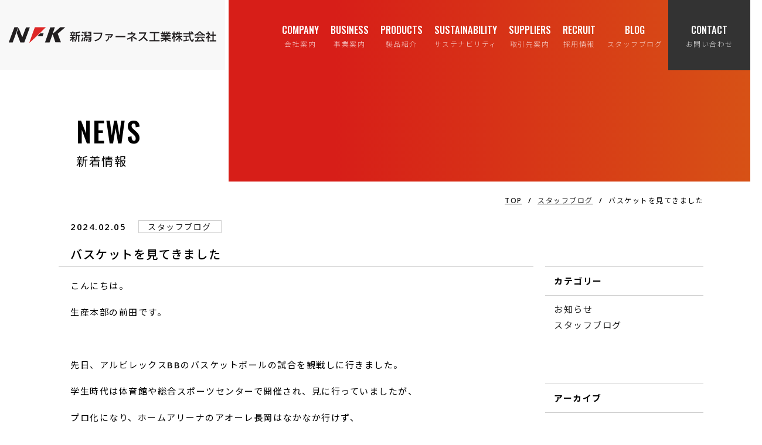

--- FILE ---
content_type: text/html; charset=UTF-8
request_url: https://www.niigata-furnace.co.jp/archives/3538
body_size: 10265
content:
<!doctype html>
<html lang="ja"
	prefix="og: https://ogp.me/ns#" >

<head>
    <meta charset="UTF-8">
    <meta name="viewport" content="width=device-width">
    <meta name="format-detection" content="telephone=no">
    <link rel="apple-touch-icon" sizes="180x180" href="https://www.niigata-furnace.co.jp/wp-content/themes/nfk/img/favicons/apple-touch-icon.png">
    <link rel="icon" type="image/png" sizes="32x32" href="https://www.niigata-furnace.co.jp/wp-content/themes/nfk/img/favicons/favicon-32x32.png">
    <link rel="icon" type="image/png" sizes="16x16" href="https://www.niigata-furnace.co.jp/wp-content/themes/nfk/img/favicons/favicon-16x16.png">
	<meta name="msapplication-TileColor" content="#d71e18">
	<meta name="theme-color" content="#d71e18">
    <link rel="profile" href="https://gmpg.org/xfn/11">
    <link href="https://fonts.googleapis.com/css?family=Noto+Sans+JP:300,400,500,700,900&display=swap&subset=japanese"
        rel="stylesheet">
    <link href="https://fonts.googleapis.com/css2?family=Noto+Serif+JP:wght@400;500;700&display=swap" rel="stylesheet">
    <link href="https://fonts.googleapis.com/css2?family=Playfair+Display:wght@500&display=swap" rel="stylesheet">
    <link href="https://fonts.googleapis.com/css2?family=Open+Sans:wght@600&display=swap" rel="stylesheet">
    <link rel="preconnect" href="https://fonts.gstatic.com">
    <link href="https://fonts.googleapis.com/css2?family=Oswald:wght@400;500;700&display=swap" rel="stylesheet">
        <title>バスケットを見てきました | 新潟ファーネス工業 株式会社</title>
<meta name='robots' content='max-image-preview:large' />

<!-- All In One SEO Pack 3.7.1[1485,1527] -->
<script type="application/ld+json" class="aioseop-schema">{"@context":"https://schema.org","@graph":[{"@type":"Organization","@id":"https://www.niigata-furnace.co.jp/#organization","url":"https://www.niigata-furnace.co.jp/","name":"新潟ファーネス工業 株式会社","sameAs":[]},{"@type":"WebSite","@id":"https://www.niigata-furnace.co.jp/#website","url":"https://www.niigata-furnace.co.jp/","name":"新潟ファーネス工業 株式会社","publisher":{"@id":"https://www.niigata-furnace.co.jp/#organization"},"potentialAction":{"@type":"SearchAction","target":"https://www.niigata-furnace.co.jp/?s={search_term_string}","query-input":"required name=search_term_string"}},{"@type":"WebPage","@id":"https://www.niigata-furnace.co.jp/archives/3538#webpage","url":"https://www.niigata-furnace.co.jp/archives/3538","inLanguage":"ja","name":"バスケットを見てきました","isPartOf":{"@id":"https://www.niigata-furnace.co.jp/#website"},"breadcrumb":{"@id":"https://www.niigata-furnace.co.jp/archives/3538#breadcrumblist"},"datePublished":"2024-02-05T00:45:53+09:00","dateModified":"2024-02-05T00:45:53+09:00"},{"@type":"Article","@id":"https://www.niigata-furnace.co.jp/archives/3538#article","isPartOf":{"@id":"https://www.niigata-furnace.co.jp/archives/3538#webpage"},"author":{"@id":"https://www.niigata-furnace.co.jp/archives/author/nfk_editor#author"},"headline":"バスケットを見てきました","datePublished":"2024-02-05T00:45:53+09:00","dateModified":"2024-02-05T00:45:53+09:00","commentCount":0,"mainEntityOfPage":{"@id":"https://www.niigata-furnace.co.jp/archives/3538#webpage"},"publisher":{"@id":"https://www.niigata-furnace.co.jp/#organization"},"articleSection":"スタッフブログ","image":{"@type":"ImageObject","@id":"https://www.niigata-furnace.co.jp/archives/3538#primaryimage","url":"https://www.niigata-furnace.co.jp/wp-content/uploads/2024/02/20240205maeda-600x450.jpeg"}},{"@type":"Person","@id":"https://www.niigata-furnace.co.jp/archives/author/nfk_editor#author","name":"nfk_editor","sameAs":[],"image":{"@type":"ImageObject","@id":"https://www.niigata-furnace.co.jp/#personlogo","url":"https://secure.gravatar.com/avatar/cdaa1eb514b1718e5ab323f56ef13f07?s=96&d=mm&r=g","width":96,"height":96,"caption":"nfk_editor"}},{"@type":"BreadcrumbList","@id":"https://www.niigata-furnace.co.jp/archives/3538#breadcrumblist","itemListElement":[{"@type":"ListItem","position":1,"item":{"@type":"WebPage","@id":"https://www.niigata-furnace.co.jp/","url":"https://www.niigata-furnace.co.jp/","name":"新潟ファーネス工業株式会社｜工業炉・乾燥装置の製作、省エネ省力化のシステム設計・改造工事"}},{"@type":"ListItem","position":2,"item":{"@type":"WebPage","@id":"https://www.niigata-furnace.co.jp/archives/3538","url":"https://www.niigata-furnace.co.jp/archives/3538","name":"バスケットを見てきました"}}]}]}</script>
<link rel="canonical" href="https://www.niigata-furnace.co.jp/archives/3538" />
<meta property="og:type" content="article" />
<meta property="og:title" content="バスケットを見てきました | 新潟ファーネス工業 株式会社" />
<meta property="og:description" content="こんにちは。 生産本部の前田です。 先日、アルビレックスBBのバスケットボールの試合を観戦しに行きました。 学生時代は体育館や総合スポーツセンターで開催され、見に行っていましたが、 プロ化になり、ホームアリーナのアオーレ長岡はなかなか行けず、 ようやく見ることが出来ました。 また機会があれば行きたいと思います。" />
<meta property="og:url" content="https://www.niigata-furnace.co.jp/archives/3538" />
<meta property="og:site_name" content="新潟ファーネス工業株式会社" />
<meta property="og:image" content="https://www.niigata-furnace.co.jp/wp-content/uploads/2024/02/20240205maeda-600x450.jpeg" />
<meta property="article:published_time" content="2024-02-05T00:45:53Z" />
<meta property="article:modified_time" content="2024-02-05T00:45:53Z" />
<meta property="og:image:secure_url" content="https://www.niigata-furnace.co.jp/wp-content/uploads/2024/02/20240205maeda-600x450.jpeg" />
<meta name="twitter:card" content="summary" />
<meta name="twitter:title" content="バスケットを見てきました | 新潟ファーネス工業 株式会社" />
<meta name="twitter:description" content="こんにちは。 生産本部の前田です。 先日、アルビレックスBBのバスケットボールの試合を観戦しに行きました。 学生時代は体育館や総合スポーツセンターで開催され、見に行っていましたが、 プロ化になり、ホームアリーナのアオーレ長岡はなかなか行けず、 ようやく見ることが出来ました。 また機会があれば行きたいと思います。" />
<meta name="twitter:image" content="https://www.niigata-furnace.co.jp/wp-content/uploads/2024/02/20240205maeda-600x450.jpeg" />
			<script type="text/javascript" >
				window.ga=window.ga||function(){(ga.q=ga.q||[]).push(arguments)};ga.l=+new Date;
				ga('create', 'UA-200794364-1', 'auto');
				// Plugins
				
				ga('send', 'pageview');
			</script>
			<script async src="https://www.google-analytics.com/analytics.js"></script>
			<!-- All In One SEO Pack -->
<link rel='dns-prefetch' href='//s.w.org' />
<link rel="alternate" type="application/rss+xml" title="新潟ファーネス工業 株式会社 &raquo; フィード" href="https://www.niigata-furnace.co.jp/feed" />
<link rel="alternate" type="application/rss+xml" title="新潟ファーネス工業 株式会社 &raquo; コメントフィード" href="https://www.niigata-furnace.co.jp/comments/feed" />
<link rel="alternate" type="application/rss+xml" title="新潟ファーネス工業 株式会社 &raquo; バスケットを見てきました のコメントのフィード" href="https://www.niigata-furnace.co.jp/archives/3538/feed" />
<script>
window._wpemojiSettings = {"baseUrl":"https:\/\/s.w.org\/images\/core\/emoji\/13.1.0\/72x72\/","ext":".png","svgUrl":"https:\/\/s.w.org\/images\/core\/emoji\/13.1.0\/svg\/","svgExt":".svg","source":{"concatemoji":"https:\/\/www.niigata-furnace.co.jp\/wp-includes\/js\/wp-emoji-release.min.js?ver=5.9.12"}};
/*! This file is auto-generated */
!function(e,a,t){var n,r,o,i=a.createElement("canvas"),p=i.getContext&&i.getContext("2d");function s(e,t){var a=String.fromCharCode;p.clearRect(0,0,i.width,i.height),p.fillText(a.apply(this,e),0,0);e=i.toDataURL();return p.clearRect(0,0,i.width,i.height),p.fillText(a.apply(this,t),0,0),e===i.toDataURL()}function c(e){var t=a.createElement("script");t.src=e,t.defer=t.type="text/javascript",a.getElementsByTagName("head")[0].appendChild(t)}for(o=Array("flag","emoji"),t.supports={everything:!0,everythingExceptFlag:!0},r=0;r<o.length;r++)t.supports[o[r]]=function(e){if(!p||!p.fillText)return!1;switch(p.textBaseline="top",p.font="600 32px Arial",e){case"flag":return s([127987,65039,8205,9895,65039],[127987,65039,8203,9895,65039])?!1:!s([55356,56826,55356,56819],[55356,56826,8203,55356,56819])&&!s([55356,57332,56128,56423,56128,56418,56128,56421,56128,56430,56128,56423,56128,56447],[55356,57332,8203,56128,56423,8203,56128,56418,8203,56128,56421,8203,56128,56430,8203,56128,56423,8203,56128,56447]);case"emoji":return!s([10084,65039,8205,55357,56613],[10084,65039,8203,55357,56613])}return!1}(o[r]),t.supports.everything=t.supports.everything&&t.supports[o[r]],"flag"!==o[r]&&(t.supports.everythingExceptFlag=t.supports.everythingExceptFlag&&t.supports[o[r]]);t.supports.everythingExceptFlag=t.supports.everythingExceptFlag&&!t.supports.flag,t.DOMReady=!1,t.readyCallback=function(){t.DOMReady=!0},t.supports.everything||(n=function(){t.readyCallback()},a.addEventListener?(a.addEventListener("DOMContentLoaded",n,!1),e.addEventListener("load",n,!1)):(e.attachEvent("onload",n),a.attachEvent("onreadystatechange",function(){"complete"===a.readyState&&t.readyCallback()})),(n=t.source||{}).concatemoji?c(n.concatemoji):n.wpemoji&&n.twemoji&&(c(n.twemoji),c(n.wpemoji)))}(window,document,window._wpemojiSettings);
</script>
<style>
img.wp-smiley,
img.emoji {
	display: inline !important;
	border: none !important;
	box-shadow: none !important;
	height: 1em !important;
	width: 1em !important;
	margin: 0 0.07em !important;
	vertical-align: -0.1em !important;
	background: none !important;
	padding: 0 !important;
}
</style>
	<link rel='stylesheet' id='wp-block-library-css'  href='https://www.niigata-furnace.co.jp/wp-includes/css/dist/block-library/style.min.css?ver=5.9.12' media='all' />
<style id='global-styles-inline-css'>
body{--wp--preset--color--black: #000000;--wp--preset--color--cyan-bluish-gray: #abb8c3;--wp--preset--color--white: #ffffff;--wp--preset--color--pale-pink: #f78da7;--wp--preset--color--vivid-red: #cf2e2e;--wp--preset--color--luminous-vivid-orange: #ff6900;--wp--preset--color--luminous-vivid-amber: #fcb900;--wp--preset--color--light-green-cyan: #7bdcb5;--wp--preset--color--vivid-green-cyan: #00d084;--wp--preset--color--pale-cyan-blue: #8ed1fc;--wp--preset--color--vivid-cyan-blue: #0693e3;--wp--preset--color--vivid-purple: #9b51e0;--wp--preset--gradient--vivid-cyan-blue-to-vivid-purple: linear-gradient(135deg,rgba(6,147,227,1) 0%,rgb(155,81,224) 100%);--wp--preset--gradient--light-green-cyan-to-vivid-green-cyan: linear-gradient(135deg,rgb(122,220,180) 0%,rgb(0,208,130) 100%);--wp--preset--gradient--luminous-vivid-amber-to-luminous-vivid-orange: linear-gradient(135deg,rgba(252,185,0,1) 0%,rgba(255,105,0,1) 100%);--wp--preset--gradient--luminous-vivid-orange-to-vivid-red: linear-gradient(135deg,rgba(255,105,0,1) 0%,rgb(207,46,46) 100%);--wp--preset--gradient--very-light-gray-to-cyan-bluish-gray: linear-gradient(135deg,rgb(238,238,238) 0%,rgb(169,184,195) 100%);--wp--preset--gradient--cool-to-warm-spectrum: linear-gradient(135deg,rgb(74,234,220) 0%,rgb(151,120,209) 20%,rgb(207,42,186) 40%,rgb(238,44,130) 60%,rgb(251,105,98) 80%,rgb(254,248,76) 100%);--wp--preset--gradient--blush-light-purple: linear-gradient(135deg,rgb(255,206,236) 0%,rgb(152,150,240) 100%);--wp--preset--gradient--blush-bordeaux: linear-gradient(135deg,rgb(254,205,165) 0%,rgb(254,45,45) 50%,rgb(107,0,62) 100%);--wp--preset--gradient--luminous-dusk: linear-gradient(135deg,rgb(255,203,112) 0%,rgb(199,81,192) 50%,rgb(65,88,208) 100%);--wp--preset--gradient--pale-ocean: linear-gradient(135deg,rgb(255,245,203) 0%,rgb(182,227,212) 50%,rgb(51,167,181) 100%);--wp--preset--gradient--electric-grass: linear-gradient(135deg,rgb(202,248,128) 0%,rgb(113,206,126) 100%);--wp--preset--gradient--midnight: linear-gradient(135deg,rgb(2,3,129) 0%,rgb(40,116,252) 100%);--wp--preset--duotone--dark-grayscale: url('#wp-duotone-dark-grayscale');--wp--preset--duotone--grayscale: url('#wp-duotone-grayscale');--wp--preset--duotone--purple-yellow: url('#wp-duotone-purple-yellow');--wp--preset--duotone--blue-red: url('#wp-duotone-blue-red');--wp--preset--duotone--midnight: url('#wp-duotone-midnight');--wp--preset--duotone--magenta-yellow: url('#wp-duotone-magenta-yellow');--wp--preset--duotone--purple-green: url('#wp-duotone-purple-green');--wp--preset--duotone--blue-orange: url('#wp-duotone-blue-orange');--wp--preset--font-size--small: 13px;--wp--preset--font-size--medium: 20px;--wp--preset--font-size--large: 36px;--wp--preset--font-size--x-large: 42px;}.has-black-color{color: var(--wp--preset--color--black) !important;}.has-cyan-bluish-gray-color{color: var(--wp--preset--color--cyan-bluish-gray) !important;}.has-white-color{color: var(--wp--preset--color--white) !important;}.has-pale-pink-color{color: var(--wp--preset--color--pale-pink) !important;}.has-vivid-red-color{color: var(--wp--preset--color--vivid-red) !important;}.has-luminous-vivid-orange-color{color: var(--wp--preset--color--luminous-vivid-orange) !important;}.has-luminous-vivid-amber-color{color: var(--wp--preset--color--luminous-vivid-amber) !important;}.has-light-green-cyan-color{color: var(--wp--preset--color--light-green-cyan) !important;}.has-vivid-green-cyan-color{color: var(--wp--preset--color--vivid-green-cyan) !important;}.has-pale-cyan-blue-color{color: var(--wp--preset--color--pale-cyan-blue) !important;}.has-vivid-cyan-blue-color{color: var(--wp--preset--color--vivid-cyan-blue) !important;}.has-vivid-purple-color{color: var(--wp--preset--color--vivid-purple) !important;}.has-black-background-color{background-color: var(--wp--preset--color--black) !important;}.has-cyan-bluish-gray-background-color{background-color: var(--wp--preset--color--cyan-bluish-gray) !important;}.has-white-background-color{background-color: var(--wp--preset--color--white) !important;}.has-pale-pink-background-color{background-color: var(--wp--preset--color--pale-pink) !important;}.has-vivid-red-background-color{background-color: var(--wp--preset--color--vivid-red) !important;}.has-luminous-vivid-orange-background-color{background-color: var(--wp--preset--color--luminous-vivid-orange) !important;}.has-luminous-vivid-amber-background-color{background-color: var(--wp--preset--color--luminous-vivid-amber) !important;}.has-light-green-cyan-background-color{background-color: var(--wp--preset--color--light-green-cyan) !important;}.has-vivid-green-cyan-background-color{background-color: var(--wp--preset--color--vivid-green-cyan) !important;}.has-pale-cyan-blue-background-color{background-color: var(--wp--preset--color--pale-cyan-blue) !important;}.has-vivid-cyan-blue-background-color{background-color: var(--wp--preset--color--vivid-cyan-blue) !important;}.has-vivid-purple-background-color{background-color: var(--wp--preset--color--vivid-purple) !important;}.has-black-border-color{border-color: var(--wp--preset--color--black) !important;}.has-cyan-bluish-gray-border-color{border-color: var(--wp--preset--color--cyan-bluish-gray) !important;}.has-white-border-color{border-color: var(--wp--preset--color--white) !important;}.has-pale-pink-border-color{border-color: var(--wp--preset--color--pale-pink) !important;}.has-vivid-red-border-color{border-color: var(--wp--preset--color--vivid-red) !important;}.has-luminous-vivid-orange-border-color{border-color: var(--wp--preset--color--luminous-vivid-orange) !important;}.has-luminous-vivid-amber-border-color{border-color: var(--wp--preset--color--luminous-vivid-amber) !important;}.has-light-green-cyan-border-color{border-color: var(--wp--preset--color--light-green-cyan) !important;}.has-vivid-green-cyan-border-color{border-color: var(--wp--preset--color--vivid-green-cyan) !important;}.has-pale-cyan-blue-border-color{border-color: var(--wp--preset--color--pale-cyan-blue) !important;}.has-vivid-cyan-blue-border-color{border-color: var(--wp--preset--color--vivid-cyan-blue) !important;}.has-vivid-purple-border-color{border-color: var(--wp--preset--color--vivid-purple) !important;}.has-vivid-cyan-blue-to-vivid-purple-gradient-background{background: var(--wp--preset--gradient--vivid-cyan-blue-to-vivid-purple) !important;}.has-light-green-cyan-to-vivid-green-cyan-gradient-background{background: var(--wp--preset--gradient--light-green-cyan-to-vivid-green-cyan) !important;}.has-luminous-vivid-amber-to-luminous-vivid-orange-gradient-background{background: var(--wp--preset--gradient--luminous-vivid-amber-to-luminous-vivid-orange) !important;}.has-luminous-vivid-orange-to-vivid-red-gradient-background{background: var(--wp--preset--gradient--luminous-vivid-orange-to-vivid-red) !important;}.has-very-light-gray-to-cyan-bluish-gray-gradient-background{background: var(--wp--preset--gradient--very-light-gray-to-cyan-bluish-gray) !important;}.has-cool-to-warm-spectrum-gradient-background{background: var(--wp--preset--gradient--cool-to-warm-spectrum) !important;}.has-blush-light-purple-gradient-background{background: var(--wp--preset--gradient--blush-light-purple) !important;}.has-blush-bordeaux-gradient-background{background: var(--wp--preset--gradient--blush-bordeaux) !important;}.has-luminous-dusk-gradient-background{background: var(--wp--preset--gradient--luminous-dusk) !important;}.has-pale-ocean-gradient-background{background: var(--wp--preset--gradient--pale-ocean) !important;}.has-electric-grass-gradient-background{background: var(--wp--preset--gradient--electric-grass) !important;}.has-midnight-gradient-background{background: var(--wp--preset--gradient--midnight) !important;}.has-small-font-size{font-size: var(--wp--preset--font-size--small) !important;}.has-medium-font-size{font-size: var(--wp--preset--font-size--medium) !important;}.has-large-font-size{font-size: var(--wp--preset--font-size--large) !important;}.has-x-large-font-size{font-size: var(--wp--preset--font-size--x-large) !important;}
</style>
<link rel='stylesheet' id='wp-pagenavi-css'  href='https://www.niigata-furnace.co.jp/wp-content/plugins/wp-pagenavi/pagenavi-css.css?ver=2.70' media='all' />
<link rel='stylesheet' id='snk-style-css'  href='https://www.niigata-furnace.co.jp/wp-content/themes/nfk/style.css?ver=1.0.17' media='all' />
<script src='https://www.niigata-furnace.co.jp/wp-includes/js/jquery/jquery.min.js?ver=3.6.0' id='jquery-core-js'></script>
<script src='https://www.niigata-furnace.co.jp/wp-includes/js/jquery/jquery-migrate.min.js?ver=3.3.2' id='jquery-migrate-js'></script>
<link rel="https://api.w.org/" href="https://www.niigata-furnace.co.jp/wp-json/" /><link rel="alternate" type="application/json" href="https://www.niigata-furnace.co.jp/wp-json/wp/v2/posts/3538" /><link rel="EditURI" type="application/rsd+xml" title="RSD" href="https://www.niigata-furnace.co.jp/xmlrpc.php?rsd" />
<link rel="wlwmanifest" type="application/wlwmanifest+xml" href="https://www.niigata-furnace.co.jp/wp-includes/wlwmanifest.xml" /> 
<meta name="generator" content="WordPress 5.9.12" />
<link rel='shortlink' href='https://www.niigata-furnace.co.jp/?p=3538' />
<link rel="alternate" type="application/json+oembed" href="https://www.niigata-furnace.co.jp/wp-json/oembed/1.0/embed?url=https%3A%2F%2Fwww.niigata-furnace.co.jp%2Farchives%2F3538" />
<link rel="alternate" type="text/xml+oembed" href="https://www.niigata-furnace.co.jp/wp-json/oembed/1.0/embed?url=https%3A%2F%2Fwww.niigata-furnace.co.jp%2Farchives%2F3538&#038;format=xml" />
<link rel="pingback" href="https://www.niigata-furnace.co.jp/xmlrpc.php">
	<link rel="stylesheet" type="text/css" href="https://www.niigata-furnace.co.jp/wp-content/themes/nfk/css/recruit.css?20230413">
	<link rel="stylesheet" type="text/css" href="https://www.niigata-furnace.co.jp/wp-content/themes/nfk/css/suppliers.css">
	<link rel="stylesheet" type="text/css" href="https://www.niigata-furnace.co.jp/wp-content/themes/nfk/css/products.css">
    <link rel="stylesheet" type="text/css" href="https://www.niigata-furnace.co.jp/wp-content/themes/nfk/css/company.css">
    <link rel="stylesheet" type="text/css" href="https://www.niigata-furnace.co.jp/wp-content/themes/nfk/css/business.css">
    <link rel="stylesheet" type="text/css" href="https://www.niigata-furnace.co.jp/wp-content/themes/nfk/css/news.css?20210727">
    <link rel="stylesheet" type="text/css" href="https://www.niigata-furnace.co.jp/wp-content/themes/nfk/css/print.css">
    <link rel="stylesheet" type="text/css" href="https://www.niigata-furnace.co.jp/wp-content/themes/nfk/css/contact.css">
	<link rel="stylesheet" type="text/css" href="https://www.niigata-furnace.co.jp/wp-content/themes/nfk/css/date.css">
	<link rel="stylesheet" type="text/css" href="https://www.niigata-furnace.co.jp/wp-content/themes/nfk/css/faq_requirements.css">
	<script src='https://www.niigata-furnace.co.jp/wp-content/themes/nfk/js/jquery.jpostal.js'></script>
    <script src='https://www.niigata-furnace.co.jp/wp-content/themes/nfk/js/app.js'></script>
	<script src='https://www.niigata-furnace.co.jp/wp-content/themes/nfk/js/jquery.inview.min.js'></script>
	<script>
	jQuery(function($){$('.inview').on('inview', function() {
		$(this).addClass("on");
	});
	});
</script>
	<script>
		jQuery(function($) {
			$("body").append('<script src="https://www.youtube.com/iframe_api">');
			let ytPlayer;
			  setTimeout(function onYouTubeIframeAPIReady() {　// setTimeoutで0.5秒後に実行
				ytPlayer = new YT.Player(
				  "js-player", // 埋め込む場所の指定
				  {
					videoId: "94vJprIW_f4", // YouTubeのID,
					playerVars: {
					  loop: 1,
					  autoplay: 1,
					  rel: 0,
					  controls: 0,
					  modestbranding: 1,
					  widgetid: 1,
					  playlist: "94vJprIW_f4",
					  playsinline: 1, // スマホでも自動再生
					  showinfo: 0,
					  fs: 0,
					},
					events: {
					  onReady: onPlayerReady,　// プレーヤーの準備ができたとき
					  onStateChange: onPlayerStateChange,　// プレーヤーの再生、一時停止、終了したとき
					},
				  }
				);
			  }, 500);
				function onPlayerReady(event) {
					event.target.mute();　// 音声を消す
					event.target.playVideo();　// 動画再生
				}
				function onPlayerStateChange(event) {
					if (event.data == YT.PlayerState.ENDED) {
						event.target.playVideo();
					}
				}
		});
	</script>
</head>

<body class="post-template-default single single-post postid-3538 single-format-standard">
    <div id="wrapper">
        <noscript>
            <div id="nojs">JavaScriptが無効のため、一部機能がご利用いただけない場合や正しい情報を取得できない場合がございます。</div>
        </noscript>
        <header id="header_wrap" class="index_header">
            <div id="header_area">
                <div id="logo">
                    <div><a href="/"><img src="https://www.niigata-furnace.co.jp/wp-content/themes/nfk/img/logo.svg" alt=""></a>
                    </div>
                    <!--<p class="logo_txt">RECRUIT SITE</p>-->
                </div>
                <div id="toggle" class="sp_size"><a href="#"><em></em><span> </span></a></div>
                <div id="menu-box" class="menu_dis">
                    <div id="menu">
                        <nav>
                          <ul>
							              <!--<li class="menu_item"><a href="/company/" class="menu_link parent_btn"><span class="menu_en">COMPANY</span><span class="menu_ja">会社案内</span></a>
							                <ul class="h_sub_list">
								                <li class="s_sub_item top_item sp_size"><a href="/company/" class="h_sub_link">会社案内トップへ</a></li>
								                <li class="s_sub_item"><a href="/sdgs/" class="h_sub_link">SDGsへの取り組み</a></li>
								              </ul>
                            </li>-->
                            <li><a href="/company/"><span class="menu_en">COMPANY</span><span class="menu_ja">会社案内</span></a></li>
                            <li><a href="/business/"><span class="menu_en">BUSINESS</span><span class="menu_ja">事業案内</span></a></li>
							              <li class="menu_item"><a href="/products/" class="menu_link parent_btn"><span class="menu_en">PRODUCTS</span><span class="menu_ja">製品紹介</span></a>
                              <ul class="h_sub_list">
										            <li class="s_sub_item top_item sp_size"><a href="/products/" class="h_sub_link">製品紹介トップへ</a></li>
										            <li class="s_sub_item"><a href="/products/heating" class="h_sub_link">加熱炉</a></li>
										            <li class="s_sub_item"><a href="/products/heat_treatmen" class="h_sub_link">熱処理炉</a></li>
										            <li class="s_sub_item"><a href="/products/preheating" class="h_sub_link">予熱炉</a></li>
										            <li class="s_sub_item"><a href="/products/drying" class="h_sub_link">乾燥炉</a></li>
										            <li class="s_sub_item"><a href="/products/nonferrous-metals" class="h_sub_link">アルミ工業炉</a></li>
										            <li class="s_sub_item"><a href="/products/energy_saving" class="h_sub_link">省エネルギー</a></li>
										            <li class="s_sub_item"><a href="/products/renewal" class="h_sub_link">リニューアル</a></li>
										            <li class="s_sub_item"><a href="/products/research_development" class="h_sub_link">研究開発</a></li>
                              </ul>
                            </li>
                            <!--<li><a href="/works/"><span class="menu_en">WORKS</span><span class="menu_ja">事例紹介</span></a></li>-->
                            <li><a href="/sdgs/"><span class="menu_en">SUSTAINABILITY</span><span class="menu_ja">サステナビリティ</span></a></li>
							              <li><a href="/suppliers/"><span class="menu_en">SUPPLIERS</span><span class="menu_ja">取引先案内</span></a></li>
							              <li class="menu_item"><a href="/recruit/" class="menu_link parent_btn"><span class="menu_en">RECRUIT</span><span class="menu_ja">採用情報</span></a>
                              <ul class="h_sub_list"><li class="s_sub_item top_item sp_size"><a href="/recruit/" class="h_sub_link">採用情報トップへ</a></li><li class="s_sub_item"><a href="/date/" class="h_sub_link">データで見るNFK</a></li>
										            <li class="s_sub_item"><a href="/interview/" class="h_sub_link">先輩インタビュー</a></li>
										            <li class="s_sub_item"><a href="/story/" class="h_sub_link">プロジェクトストーリー</a></li><li class="s_sub_item"><a href="/faq_requirements/" class="h_sub_link">募集要項・FAQ</a></li>
                              </ul>
                            </li>
                            <li><a href="/archives/category/staffblog"><span class="menu_en">BLOG</span><span class="menu_ja">スタッフブログ</span></a></li>
							              <li class="nav_btn"><a href="/contact/" rel="noopener noreferrer"><span class="site_top menu_en">CONTACT</span><span class="menu_ja">お問い合わせ</span></a></li>
                            <!--<li class="nav_btn"><a href="#"><span class="entry_top">ENTRY</span></a></li>-->
                          </ul>
                        </nav>
                    </div>
                </div>
            </div>
        </header>
<main>
	<div id="content_h" class="img_none_h news_h">
		<div id="h_area">
			<h1>NEWS</h1>
			<span>新着情報</span>
		</div>
	</div>
	
	
	
	
<!-- 	<div id="content_h" class="news_h">
        <div id="h_area">
			<h1>News</h1>
			<span>お知らせ</span>
		</div>
	</div> -->
	
	<div id="breadcrumb" class="img_none_b">
        <div class="breadcrumb_inner">
<!-- Breadcrumb NavXT 6.6.0 -->
<span property="itemListElement" typeof="ListItem"><a property="item" typeof="WebPage" title="Go to 新潟ファーネス工業 株式会社." href="https://www.niigata-furnace.co.jp" class="home" ><span property="name">TOP</span></a><meta property="position" content="1"></span>/<span property="itemListElement" typeof="ListItem"><a property="item" typeof="WebPage" title="Go to the スタッフブログ category archives." href="https://www.niigata-furnace.co.jp/archives/category/staffblog" class="taxonomy category" ><span property="name">スタッフブログ</span></a><meta property="position" content="2"></span>/<span property="itemListElement" typeof="ListItem"><span property="name" class="post post-post current-item">バスケットを見てきました</span><meta property="url" content="https://www.niigata-furnace.co.jp/archives/3538"><meta property="position" content="3"></span>        </div>
    </div>
	
	
	<div class="news_detail_sec">
        <div class="content_area">
				<div class="news_wrap">
												<div class="entry-content">
							<div class="cate_date">
								<span class="list_date">2024.02.05</span>
																<span class="list_cate staffblog">スタッフブログ</span>
							</div>
							<div class="title">
								<h2>バスケットを見てきました</h2>
							</div>
							<div class="single_content">
								<p>こんにちは。</p>
<p>生産本部の前田です。</p>
<p>&nbsp;</p>
<p>先日、アルビレックスBBのバスケットボールの試合を観戦しに行きました。</p>
<p>学生時代は体育館や総合スポーツセンターで開催され、見に行っていましたが、</p>
<p>プロ化になり、ホームアリーナのアオーレ長岡はなかなか行けず、</p>
<p>ようやく見ることが出来ました。</p>
<p>また機会があれば行きたいと思います。</p>
<p><img src="https://www.niigata-furnace.co.jp/wp-content/uploads/2024/02/20240205maeda-600x450.jpeg" alt="" width="427" height="320" class="alignnone wp-image-3539" srcset="https://www.niigata-furnace.co.jp/wp-content/uploads/2024/02/20240205maeda-600x450.jpeg 600w, https://www.niigata-furnace.co.jp/wp-content/uploads/2024/02/20240205maeda.jpeg 640w" sizes="(max-width: 427px) 100vw, 427px" /></p>
							</div>
						</div><!-- .entry-content -->
											<div class="single_link_wrap">
						<div class="single_link prev">
							<a href="https://www.niigata-furnace.co.jp/archives/3533" rel="prev">&larr;&nbsp;前へ</a>
						</div>
						<div class="single_link list">
							<a href="https://www.niigata-furnace.co.jp/news">一覧に戻る</a>
						</div>
						<div class="single_link next">
							<a href="https://www.niigata-furnace.co.jp/archives/3547" rel="next">次へ&nbsp;&rarr;</a>
						</div>
					</div>
				</div>
			
			<div class="sidebar_area">
			<section id="categories-2" class="widget widget_categories"><h2 class="widget-title">カテゴリー</h2>
			<ul>
					<li class="cat-item cat-item-2"><a href="https://www.niigata-furnace.co.jp/archives/category/info">お知らせ</a>
</li>
	<li class="cat-item cat-item-3"><a href="https://www.niigata-furnace.co.jp/archives/category/staffblog">スタッフブログ</a>
</li>
			</ul>

			</section><section id="block-2" class="widget widget_block"><h2 class="widget-title">アーカイブ</h2>
<ul>
<li><a href="https://www.niigata-furnace.co.jp/archives/date/2025">2025年度</a></li><li><a href="https://www.niigata-furnace.co.jp/archives/date/2024">2024年度</a></li><li><a href="https://www.niigata-furnace.co.jp/archives/date/2023">2023年度</a></li><li><a href="https://www.niigata-furnace.co.jp/archives/date/2022">2022年度</a></li><li><a href="https://www.niigata-furnace.co.jp/archives/date/2021">2021年度</a></li><li><a href="https://www.niigata-furnace.co.jp/archives/date/2020">2020年度</a></li><li><a href="https://www.niigata-furnace.co.jp/archives/date/2019">2019年度</a></li><li><a href="https://www.niigata-furnace.co.jp/archives/date/2018">2018年度</a></li><li><a href="https://www.niigata-furnace.co.jp/archives/date/2017">2017年度</a></li><li><a href="https://www.niigata-furnace.co.jp/archives/date/2016">2016年度</a></li><li><a href="https://www.niigata-furnace.co.jp/archives/date/2015">2015年度</a></li><li><a href="https://www.niigata-furnace.co.jp/archives/date/2014">2014年度</a></li>
</ul></section>		</div>
		</div>
		
	</div>
</main><!-- #main -->


<footer id="footer_wrap">
    <div id="return"><a href="#top"><span>ページの先頭へ戻る</span></a></div>
    <div id="footer_box">

        <div class="footer_main">
            <div class="f_logo">
                <div class="f_left_box">
                    <div class="f_logobox">
                        <a href="/"><img src="https://www.niigata-furnace.co.jp/wp-content/themes/nfk/img/logo_w.svg" alt=""></a>
                        <!--<p class="f_logo_txt">RECRUIT SITE</p>-->
                    </div>
                    <div class="f_address">
                      <p>〒950-0801<br>新潟県新潟市東区津島屋7丁目57番地<br>TEL. 025-270-6376<br>FAX. 025-270-6779</p>
                    </div>
                </div>
            </div>
            <!---->
            <div class="footer_sitemap">
                <div class="sitemap_list">
                    <div class="footer_menu">
                        <ul class="footer_menu_list"><li class="footer_menu_list_item"><a class="footer_menu_list_link" href="/archives/category/info">News</a></li>
                        </ul>
                    </div>
                </div>
                <!---->
                <div class="sitemap_list">
                    <div class="footer_menu">
                        <ul class="footer_menu_list">
                            <li class="footer_menu_list_item"><a href="/company/" class="footer_menu_list_link f_parent_link ">会社案内</a>
                                <ul class="f_sub_list">
									<li class="footer_lnk_top sp_size"><a href="/company/">会社案内トップへ</a></li>
                                    <li class="f_sub_item"><a href="/company/#company_link01" class="f_sub_link">会社概要</a>
                                    </li>
                                    <li class="f_sub_item">
                                        <a href="/company/#company_link02" class="f_sub_link">アクセス</a>
                                    </li>
                                   <!--<li class="f_sub_item">
                                        <a href="/sdgs/" class="f_sub_link">SDGsへの取り組み</a>
                                    </li>-->
                                </ul>
                            </li>
                        </ul>
                    </div>
                    <!---->
                    <div class="footer_menu">
                        <ul class="footer_menu_list">
                            <li class="footer_menu_list_item"><a href="/business/" class="footer_menu_list_link f_parent_link ">事業案内</a>
                                <ul class="f_sub_list">
 									                <li class="footer_lnk_top sp_size"><a href="/business/">事業案内トップへ</a></li>
                                   <li class="f_sub_item">
                                        <a href="/business/" class="f_sub_link">事業案内</a>
                                    </li>
                                </ul>
                            </li>
                        </ul>
                    </div>
                    <!---->
                    <div class="footer_menu">
                        <ul class="footer_menu_list">
                            <li class="footer_menu_list_item"><a href="/products/" class="footer_menu_list_link f_parent_link ">製品紹介</a>
                                <ul class="f_sub_list">
									                  <li class="footer_lnk_top sp_size"><a href="/products/">製品紹介トップへ</a></li>
                                    <li class="f_sub_item"><a href="/products/heating" class="f_sub_link">加熱炉</a>
                                    </li>
                                    <li class="f_sub_item"><a href="/products/heat_treatment" class="f_sub_link">熱処理炉</a>
                                    </li>
                                    <li class="f_sub_item"><a href="/products/preheating" class="f_sub_link">予熱炉</a>
                                    </li>
                                    <li class="f_sub_item">
                                        <a href="/products/nonferrous-metals" class="f_sub_link">アルミ工業炉</a>
                                    </li>
                                    <li class="f_sub_item">
                                        <a href="/products/drying" class="f_sub_link">乾燥炉</a>
                                    </li>
                                    <li class="f_sub_item">
                                        <a href="/products/energy_saving" class="f_sub_link">省エネルギー</a>
                                    </li>
                                    <li class="f_sub_item">
                                        <a href="/products/renewal" class="f_sub_link">リニューアル</a>
                                    </li>
									                  <li class="f_sub_item"><a href="/products/research_development" class="f_sub_link">研究開発</a></li>
								                  </ul>
                            </li>
                        </ul>
                    </div>
                    <!---->
                    <!--<div class="footer_menu">
                        <ul class="footer_menu_list">
                            <li class="footer_menu_list_item"><a href="/works/" class="footer_menu_list_link f_parent_link">事例紹介</a>
                                <ul class="f_sub_list">
									                  <li class="footer_lnk_top sp_size"><a href="/works/">事例紹介トップへ</a></li>
                                    <li class="f_sub_item">
                                        <a href="/works_cat/heating" class="f_sub_link">加熱炉</a>
                                    </li>
                                    <li class="f_sub_item">
                                        <a href="/works_cat/heat-treatment" class="f_sub_link">熱処理炉</a>
                                    </li>
                                    <li class="f_sub_item">
                                        <a href="/works_cat/preheating" class="f_sub_link">予熱炉</a>
                                    </li>
                                    <li class="f_sub_item">
                                        <a href="/works_cat/nonferrous-metals" class="f_sub_link">アルミ工業炉</a>
                                    </li>
                                    <li class="f_sub_item">
                                        <a href="/works_cat/drying" class="f_sub_link">乾燥炉</a>
                                    </li>
                                    <li class="f_sub_item">
                                        <a href="/works_cat/energy-saving" class="f_sub_link">省エネルギー</a>
                                    </li>
                                    <li class="f_sub_item">
                                        <a href="/works_cat/renewal" class="f_sub_link">リニューアル</a>
                                    </li>
									                  <li class="f_sub_item"><a href="/works_cat/research-development" class="f_sub_link">研究開発</a></li>
                                </ul>
                            </li>
                        </ul>
                    </div>-->
                    <div class="footer_menu">
                          <ul class="footer_menu_list">
                            <li class="footer_menu_list_item"><a class="footer_menu_list_link"
                                    href="/sdgs/">サステナビリティ</a>
                            </li>
                          </ul>
                    </div>
                    <div class="footer_menu">
                        <ul class="footer_menu_list">
                            <li class="footer_menu_list_item"><a class="footer_menu_list_link"
                                    href="/suppliers/">取引先案内</a>
                            </li>
                        </ul>
                    </div>
                    
                    <div class="footer_menu">
                        <ul class="footer_menu_list">
                            <li class="footer_menu_list_item"><a href="/recruit/" class="footer_menu_list_link f_parent_link ">採用情報</a>
                                <ul class="f_sub_list">
									                  <li class="footer_lnk_top sp_size"><a href="/recruit/">採用情報トップへ</a></li>
                                    <li class="f_sub_item">
                                        <a href="/date/"
                                            class="f_sub_link">データで見るNFK</a>
									                  </li>
									                  <li class="f_sub_item"><a href="/interview/" class="f_sub_link">先輩インタビュー</a>
                                    </li>
                                    <li class="f_sub_item">
                                        <a href="/story/" class="f_sub_link">プロジェクトストーリー</a>
									                  </li>
                                    <li class="f_sub_item">
                                        <a href="/faq_requirements/#requirements_area01" class="f_sub_link">FAQ</a>
                                    </li>
                                    <li class="f_sub_item">
                                        <a href="/faq_requirements/#requirements_area02" class="f_sub_link">募集要項</a>
                                    </li>
                                </ul>
                              </li>
                          </ul>
                    </div>
                </div>
                <!---->
                <div class="sitemap_list_sub">

                    <div class="footer_menu">
                        <ul class="footer_menu_list">
                            <li class="footer_menu_list_item"><a class="footer_menu_list_link" href="/archives/category/staffblog">スタッフブログ</a>
                            </li>
                        </ul>
                    </div>
                    <div class="footer_menu">
                        <ul class="footer_menu_list">
                            <li class="footer_menu_list_item"><a class="footer_menu_list_link" href="/contact/">お問い合わせ</a>
                            </li>
                        </ul>
                    </div>
                    <!--<div class="footer_menu">
                        <ul class="footer_menu_list">
                            <li class="footer_menu_list_item"><a class="footer_menu_list_link" href="/">プライバシーポリシー</a>
                            </li>
                        </ul>
                    </div>-->
                  </div>





            </div>
        </div>
        <div id="footer_submenu">
            <div class="f_sub_inner">
                <!--<div class="f_site_nav">
                        <div class="f_sitemap"><a href="/">サイトマップ</a></div>
                        <div class="f_policy"><a href="/">プライバシーポリシー</a></div>
                    </div>-->
                <div class="copyright">
                    <span><small>© NIIGATA FURNACE KOGYO Co.,Ltd .</small></span>
                </div>
            </div>
        </div>
    </div>
    <!---->

</footer>
</div><!-- #wrapper -->

<script src='https://www.niigata-furnace.co.jp/wp-content/themes/nfk/js/navigation.js?ver=1.0.17' id='snk-navigation-js'></script>
<script src='https://www.niigata-furnace.co.jp/wp-includes/js/comment-reply.min.js?ver=5.9.12' id='comment-reply-js'></script>
<script src="https://unpkg.com/scrollreveal"></script>
<script>
    ScrollReveal().reveal('.act', {
        duration: 1500,
        viewFactor: 0.5,
        origin: 'top',
        desktop: true,
        mobile: true,
    });
    ScrollReveal().reveal('.act_pc', {
        duration: 1500,
        viewFactor: 0.5,
        origin: 'top',
        desktop: true,
        mobile: false,
    });
</script>

</body>

</html>

--- FILE ---
content_type: text/css
request_url: https://www.niigata-furnace.co.jp/wp-content/themes/nfk/style.css?ver=1.0.17
body_size: 13668
content:
@charset "utf-8";
html {
	height: 100%;
}
body { 
	margin: 0; 
	padding: 0; 
	font-size: 93.75%; 
	font-family: 'Open Sans' ,'Noto Sans JP', sans-serif, "游ゴシック", "Yu Gothic", Yu Gothic, "Hiragino Kaku Gothic ProN", "Hiragino Kaku Gothic Pro", "メイリオ", Meiryo, "ＭＳ ゴシック"; 
	-webkit-text-size-adjust: 100%;
	line-height: 1.7em; 
	color: #000; 
	height: 100%; 
	position: relative; 
	letter-spacing: 0.1em;
	overflow-wrap: break-word;
	word-wrap: break-word;
}
header,main,article,section,nav,footer { 
	display: block;
}
div,dl,dt,dd,ul,ol,li,h1,h2,h3,h4,h5,h6,pre,form,fieldset,input,textarea,p,blockquote,th,td { 
	margin: 0; 
	padding: 0; 
	font-size: 100%;
}
input {
	font-family: 'Open Sans' ,'Noto Sans JP', sans-serif, "游ゴシック", "Yu Gothic", YuGothic, "Hiragino Kaku Gothic ProN", "Hiragino Kaku Gothic Pro", "メイリオ", Meiryo, "ＭＳ ゴシック"; line-height: 1.7em; 
	color: #000; 
	position: relative; 
	letter-spacing: 0.1em;
	overflow-wrap: break-word;
	word-wrap: break-word;
	border: 1px solid #ccc;
    padding: 10px 15px;
}
table {	
	border-collapse: collapse; 
	border-spacing: 0;
}
fieldset,img { 
	border: 0;
}
address,caption,cite,code,dfn,th,var { 
	font-style: normal; 
	font-weight: normal;
}
em { 
	font-style: normal; 
	font-weight: 500;
}
ol,ul { 
	list-style: none;
}
caption{ 
	text-align: left;
}
h1,h2,h3,h4,h5,h6 { 
	font-size: 100%; 
	font-weight: normal;
}
q:before,q:after { 
	content:'';
}
abbr,acronym { 
	border:0;
}

::-webkit-input-placeholder { color: #ccc;}
::-moz-placeholder { color: #ccc; opacity: 1;}
:-ms-input-placeholder { color: #ccc;}
input:focus::-webkit-input-placeholder { color:transparent;}
input:focus:-moz-placeholder { color:transparent;}
input:focus::-moz-placeholder { color:transparent;}

/*-------------------------------------------------------------
	Page related
-------------------------------------------------------------*/
#wrapper {
	position: relative;
	overflow: hidden;
}
#nojs {
	width: 940px;
	background: #fff;
	color: #f00;
	padding: 25px;
	border: 5px solid #F00;
	text-align: center;
	margin: 20px auto;
}
::selection {
    background:#333;
    color:#fff;
}
::-moz-selection { 
    background:#333;
    color:#fff;
}
::-webkit-selection {
    background:#333;
    color:#fff;
}
.sp_size {
	display:none !important;
}

#header_wrap:after {
	content: "";
	clear: both;
	display: block;
}
#header_wrap {
	width: 100%; z-index:100;
}
#header_wrap.smallhead{
	background-image: linear-gradient(90deg, #d71e18 10%, #d76015 60%, #d71e18);
    background-position: left center;
    background-size: 200% 100%;
    background-repeat: no-repeat;
}
#header_wrap.smallhead #logo .logo_scroll{
		/*display:none;*/
	}
#header_wrap .logo_scroll02{
		display:none;
}
#header_wrap.smallhead .logo_scroll02{
		display:block;
}
#header_wrap.index_header {
	position:fixed; 
	top:0; 
	left:0; 
	width:100%; 
	z-index:1000;
	transition: background-color 0.3s;
}
#header_area{
	margin: auto;
	display: flex;
    align-items: center;
    /* max-width: 1426px; */
    padding: 0;
    /* margin: auto; 
    flex-wrap: wrap;*/
    justify-content: space-between;
}
#logo {
	/*float:left;
	display: flex;
	align-items: center;
	position: absolute;
	top:40px;
	left:2%;*/
	width:30%;
	box-sizing:border-box;
	padding:45px 20px;
	background:#f8f8f8;
}
#menu-box{
	width:70%;
}
/*#logo .logo_txt{
	color:#fff;
	margin-left: 20px;
}*/
#logo a,#logo img{
	display: block; 
	width: auto;
	/*height: auto; */
	height:30px;
	max-width: 100%;
	margin:auto;
}
/*
#toggle { 
	display: none;
}
*/
#toggle{
	display:block;
	position:relative;
	height:65px;
	top:0;
	right:0;
	z-index:9000;
	float:right;
}
#toggle a{
	display:block;
	background:none;
	color:#E50012;
	width:80px;
	height:65px;
	box-sizing:border-box;
	position:relative;
}
#toggle a span, #toggle a::before , #toggle a::after{
	content:"";
	font-size:0;
	position:absolute;
	display:block;
	background:#fff;
	width:38px;
	height:3px;
	margin:auto;
	left:0;
	right:0;
	transition:all 0.3s;
}
#toggle a::before{top:18px;}
#toggle a span{top:30px;}
#toggle a::after{top:42px;}

#toggle a.open{color:#fff;}
#toggle a.open span{opacity:1;}

#toggle a.open span{opacity:0;}
#toggle a.open:before{
	-moz-transform:translate(0, 12px) rotate(45deg);
	-webkit-transform:translate(0, 12px) rotate(45deg);
	transform:translate(0, 12px) rotate(45deg);
	top:21px;
	left:0;
}
#toggle a.open:after{
	-moz-transform:translate(0, -12px) rotate(-45deg);
	-webkit-transform:translate(0, -12px) rotate(-45deg);
	transform:translate(0, -12px) rotate(-45deg);
	top:45px;
	left:0;
}
.mbox {	
	display: none; 
	z-index: 10000;
}
.mbox_open { 
	display: block;
}
#menu {
	/*float:right;*/
}
#menu nav>ul {
	overflow:visible;
	display: flex;
	align-items: center;
	width:100%;
	justify-content:flex-end;
}
#menu nav>ul>li{
	float:left; 
	/*margin-left:50px; */
	position:relative;
}
#menu nav>ul>li.gn_lang {
	margin-right: 10px;
}
#menu nav>ul>li>a {
	display:block; 
	font-weight: 500;
	color:#fff; 
	text-decoration:none; 
	position:relative; 
	padding: 40px 20px;
	transition:all 0.3s;
	text-align:center;
	height:120px;
	width:100%;
	box-sizing:border-box;
}
#menu nav>ul>li.gn_lang>a {
	padding-right: 15px;
	background: url(img/arrow_b_white.svg) no-repeat right center / 10px 6px;
}
#menu nav>ul>li>a:hover::after,#menu nav>ul>li.on>a::after{
	background:#32548f;
}
#menu nav>ul>li>a:hover,#menu nav>ul>li.on>a{
	opacity: .7;
}
#menu nav>ul>li>a img {
	display:block;
	width:110px; 
	height:auto; 
	max-width:100%;
}
#menu nav>ul>li.gn_contact {
    width: 160px;
    text-align: center;
    background-color: #4787dd;
    background-image: -webkit-gradient(linear, left top, right top, from(#003a88), color-stop(51%, #4787dd), to(#003a88));
    background-image: linear-gradient(to right, #003a88 0%, #4787dd 51%, #003a88 100%);	
	box-sizing: border-box;
    background-size: 200% auto;
    opacity: 0.9;
	-webkit-transition: all .3s ease;
	transition: all .3s ease;
}
#menu nav>ul>li.gn_contact:hover {
    background-color: #007ac3;
    background-position: right center;
    opacity: 0.95;
}
#menu .site_top{
	/*border:2px solid #fff;*/
	min-width: 130px;
	height: auto;
	padding:0 20px;
	display: inline-block;
	text-align: center;
}
#menu .nav_btn a{
	background: #333333;
	margin:0;
	padding:40px 0;
}
#header_wrap.smallhead .nav_btn a{
	
}
#header_wrap.smallhead .nav_btn a:hover{
	/*background:#222;
	opacity:1;*/
}
#menu .nav_btn a .menu_ja{
	display:block;
	font-size: 86.666%;
	font-weight:300;
	line-height:1.8;
	opacity: .7;
}
#menu .nav_btn a .menu_en{
	font-size: 126.666%;
    line-height: 1.0;
	font-family:"oswald", sans-serif;
}
#menu .entry_top{
	border:2px solid #78b6ed;
	display:block;
	background:#78b6ed;
	min-width: 130px;
	height: auto;
	padding:6px 20px;
	display: inline-block;
	text-align: center;
}
#modal-open{
	display:block;
	width:80px;
	height:80px;
	cursor:pointer;
	padding:0 !important;
}
#modal-open span {
	display: block;
	position:relative;
	width:80px;
	height:80px;
	line-height:80px;
	box-sizing:border-box;
	padding:0 0 0 35px !important;
	background: url(img/common/search.svg) 10px center no-repeat;
	transition: background 0.3s;
}
#modal-open:hover span {background: url(img/common/search_red.svg) 10px center no-repeat; color:#E50012 !important;}
.modal-content {
	position: fixed;
	display: none;
	z-index: 600;
	top: 50%;
	left: 50%;
}
#modal-overlay {
	z-index: 10;
	display: none;
	position: fixed;
	top: 0;
	left: 0;
	width: 100%;
	height: 120%;
	background-color: rgba( 255,255,255, 0.9);
}
#menu nav ul li a.modal-close {
	display: none;
	position: fixed;
	top: 20px;
	right: 20px;
	width: 44px;
	height: 44px;
	font-size: 0;
	text-decoration: none;
	background: url(img/common/icon_close.svg) center no-repeat;
	opacity: 0;
	transition:all 0.3s;
}
#menu nav ul li a.modal-close.open {
	display: block;
	z-index: 10000;
	opacity: 1;
	transition: all 0.3s;
}


.h_sub_list {
    transition: visibility .3s , opacity .3s;
    position: absolute;
    left: 0;
    top: 80%;
    z-index: 1000;
    margin-left: -50%;
}
.s_sub_item {
    overflow: hidden;
    opacity: 0;
    height: 0;
    -webkit-transition: 0.3s;
    transition: 0.3s;
}
.s_sub_item {
	margin: 0 0 1px;
}
.menu_item {
    display: inline-block;
    position: relative;
}
.menu_item:hover > .h_sub_list > .s_sub_item {
    overflow: visible;
    opacity: 1;
    height: auto;
}
#menu .menu_en{
	font-size:126.666%;
	line-height:1.0;
	font-family:"oswald", sans-serif;
	letter-spacing: 0;
}
#menu .menu_ja{
	display:block;
	font-size:86.666%;
	font-weight:300;
	line-height:1.8;
	opacity: .7;
}
.h_sub_link {
    display: block;
    padding: 8px 45px 8px 45px;
	background: #d76015;
	color: #fff;
    white-space: nowrap;
    text-align: center;
    transition: background-color .3s;
    text-decoration: none !important;
	-webkit-transition: all .3s ease;
    transition: all .3s ease;
	font-family:'Open Sans' ,'Noto Sans JP', sans-serif, "游ゴシック", "Yu Gothic", Yu Gothic, "Hiragino Kaku Gothic ProN", "Hiragino Kaku Gothic Pro", "メイリオ", Meiryo, "ＭＳ ゴシック";
}
.h_sub_link:hover{
	opacity:0.8;
}

/*.overlay_none{
	visibility:hidden;
	opacity:0;
	position:absolute;
	top:0;
	left:0;
	z-index:70;
	visibility:hidden;
	opacity:0;
	overflow:auto;
	width:100%;
	height:100%;
    background:#fff !important;
	padding-top:64px;
	box-sizing:border-box;
	transition:opacity 0.1s;
}
.overlay{
	visibility:visible;
	opacity:1;
	transition:none;
}*/
#footer_wrap {
    position: relative;
    /*background: #293337;*/
	color: #fff;
	font-size: 93.3333%;
}
#footer_box{
	background:#000;
}
.footer_main {
    /*max-width: 1400px;
	width: 100%;
	display: flex;
    padding: 45px 20px 70px;
    margin: auto;
    box-sizing: border-box;
    overflow: hidden;*/
}
.f_logo {
	position: absolute;
    height: 100%;
    width: 36%;
    background-color: #ed7b1f;
    background-image:linear-gradient(90deg, #d71e18 10%, #d76015 60%, #d71e18);
    background-size: 200% auto;
    bottom: 0;
	padding-top:20px;
}
.f_left_box{
	display: table;
    margin: 0 auto;
    margin-top: 70px;
	padding:0 20px;
}
.footer_sitemap{
	padding-left: 40%;
    /*padding-right: 11.0714285714vw;*/
	padding-right:7%;
    padding-top: 65px;
    padding-bottom: 25px;
    color: #fff;
    text-align: left;
    background-color:#7d7d7d;
}
.sitemap_list{
	display: flex;
    flex-wrap: wrap;
}
.f_logo img {
    width: 375px;
	height: auto;
}
.f_logo_txt{
	color: #a9adaf;
	margin-left: 25px;
	font-size: 120%;
}
.f_logobox{
	/*display: flex;
	align-items: center;*/
	margin-bottom:30px;
	max-width: 375px;
    width: 100%;
}
.f_logobox img{
	max-width: 100%;
}
.footer_contact {
    width: 30%;
}
#footer_contact_area .f_tel {
	line-height: 1.5;
}
#footer_contact_area .f_tel a {
	/*font-family: 'Roboto';*/
	font-size: 240%;
	color: #fff;
	text-decoration: none;
}
#footer_contact_area .f_tel span {
	font-size: 80%;
	padding-left: 20px;
}
.footer_link_btn {
	margin-top: 15px;
}
.footer_link_btn a {
    display: inline-block;
    color: #fff;
    border: 2px solid #fff;
    line-height: 1.0em;
    text-align: center;
    text-decoration: none;
    min-width: 140px;
    padding: 10px 20px;
    background-color: transparent;
    box-sizing: border-box;
    opacity:0.9;
    -webkit-transition: all .3s ease;
    transition: all .3s ease;
}
.footer_link_btn a:hover {
    background-color: #fff;
    opacity: 1.0;
	color: #000;
}
#footer_submenu {
    box-sizing: border-box;
	overflow: hidden;
	position:absolute;
	width:36%;
	bottom:25px;
}
#footer_submenu .f_sub_inner{
	max-width:1400px;
	width:100%;
	padding:0 20px;
	margin:auto;
	/*display: flex;
	flex-wrap:wrap;
	justify-content: space-between;*/
	box-sizing: border-box;
	text-align:center;
}
#footer_submenu .f_site_nav{
	display:flex;
	flex-wrap:wrap;
}
#footer_submenu .f_site_nav a{
	color:#fff;
	text-decoration: none;
    transition: all 0.3s;
}
#footer_submenu .f_site_nav a:hover{
	opacity:.7;
}
.f_sitemap{
	margin-right:20px;
	padding-right:21px;
	position:relative;
}
.f_sitemap:after{
	content:"";
	position:absolute;
	width:1px;
	height:14px;
	background:#fff;
	right:0;
	top:calc(50% - 7px);
}
/*#footer_submenu ul li{
	position: relative;
}
#footer_submenu ul li::after{
	content: '';
    display: block;
    position: absolute;
    top: 2px;
    right: 0;
    bottom: 0;
    margin: auto;
    width: 1px;
    height: 12px;
    background:#fff;
}
#footer_submenu .footer_sub_item_2::after{
	content: none;
}
.footer_sub_list{
	display: flex;
	font-size: 80%;
}
.footer_sub_item_1{
	padding-right: 20px;
}
.footer_sub_item_2{
	padding-left: 20px;
}
.footer_sub_list a{
	color: #fff;
    text-decoration: none;
    transition: all 0.3s;
}
.footer_sub_list a:hover{
	opacity: .7;
}*/
.footer_menu {
   width: 15%;
	margin-right:2%;
}
.footer_menu:last-child{
	margin-right:0;
}
.footer_menu_list {
    /*padding: 0 20px 0 0;*/
	padding:0;
    margin: 0 auto;
}
.footer_menu_list_item {
	list-style: none;
    margin-bottom: 35px;
}
.f_sub_list {
	margin: 0 auto 0;
	font-size:86.666%;
}
.f_sub_item{
	position:relative;
	padding-left:20px;
}
.f_sub_item:before{
	content:"";
	position:absolute;
	display: block;
	width: 10px;
	height: 1px;
	background:#fff;
	top:12px;
	left:0;
}
.footer_menu_list a {
	display: block;
    color: #fff;
    text-decoration: none;
	transition: all 0.3s;
}
.footer_menu_list .footer_menu_list_link{
	border-bottom:1px solid #fff;
	padding-bottom:5px;
	margin-bottom:10px;
}
.footer_menu_list a:hover {
    opacity: .7;
}
.sitemap_list_sub{
	display:flex;
	border-top:1px solid #fff;
	font-size:86.666%;
}
.sitemap_list_sub .footer_menu_list_item{
	margin-bottom:0;
}
.sitemap_list_sub .footer_menu_list .footer_menu_list_link{
	border-bottom:none;
	padding-bottom:0;
	margin-bottom:0;
	margin-top:15px;
}
.sitemap_list_sub .footer_menu:last-child{
	width:auto;
}
/*#footer_bn {
    padding: 30px 20px;
	background: #fff;
}
#footer_bn ul {
    display: flex;
    align-items: center;
    justify-content: center;
    flex-wrap: wrap;
}
#footer_bn ul li {
    margin: 0 20px;
}
#footer_bn ul li a {
	transition:all 0.3s;
}
#footer_bn ul li a:hover {
	opacity: 0.8;
}
#footer_bn ul li img {
    vertical-align: bottom;
}*/
#footer_box .f_bnr_area{
	background:#333333;
}
#footer_box .f_bnr_box{
	max-width: 1200px;
    width: 100%;
	padding: 80px 20px;
    margin: auto;
    box-sizing: border-box;
}
#footer_box .f_bnr_box a{
	display:block;
	-webkit-transition: all .3s ease;
    transition: all .3s ease;
}
#footer_box .f_bnr_box a:hover{
	opacity:0.8;
}
#footer_box .f_bnr_box .column_03{
	margin-bottom:0;
}
#footer_box .f_bnr_box img{
	vertical-align:bottom;
}
#return {
	position:relative;
}
#return a {
    position: fixed;
    bottom: 20px;
    right: 40px;
    display: block;
    background: #333333 url(img/arrow_t_white.svg) no-repeat center center / 23px 13px;
	width: 60px;
    height: 60px;
    -webkit-transition: all .3s ease;
    transition: all .3s ease;
    font-size: 0;
    text-decoration: none;
    z-index: 1000;
}
#return a:hover {
    opacity:0.8;
}

/*#pankuzu {
	clear: both;
	max-width: 1100px;
	margin:0 auto 80px;
	font-size: 80%;
	overflow: hidden;
	border-bottom:1px solid #ddd;
	border-top:1px solid #ddd;
}
#pankuzu ul {overflow: hidden; padding:10px;}
#pankuzu ul li {
	float: left;
	margin-right: 10px;
}
#pankuzu ul li a {
	margin-right: 10px;
	color: #333;
	text-decoration:none;
}
#pankuzu ul li a:hover { text-decoration: underline;}
*/
#breadcrumb {
    max-width: 1140px;
    margin: auto;
    overflow: hidden;
    font-size: 80%;
    padding: 20px 20px 0;
	text-align:right;
	box-sizing:border-box;
}
#breadcrumb span{
	margin-left:5px;
}
#breadcrumb .breadcrumb_inner a {
    color: #222;
    margin: 0 10px 0 0;
}
.link_btn {
    margin: 70px 0 0;
    position: relative;
	text-align: left;
}
.link_btn a {
    display: inline-block;
	color:#fff;
    line-height: 1.6;
    text-align: left;
    text-decoration: none;
    min-width: 320px;
    padding:20px;
	background-color: #ed7b1f;
    background-image: linear-gradient(90deg, #d76015 10%, #d71e18 60%, #d76015);
	background-size: 200% auto;
    box-sizing: border-box;
    background-size: 200% auto;
    /*opacity: 0.9;*/
    -webkit-transition: all .3s ease;
    transition: all .3s ease;
	position:relative;
}
.link_btn a:hover {
	background-color:transparent;
    background-position: right center;
    opacity: 1.0;
}
.link_btn a:after{
	content: '';
    display: inline-block;
	background: #fff;
	position:absolute;
	width:28px;
	height:1px;
	right:25px;
	top: 50%;
	transition: right .3s ease;
}
.link_btn a:hover:after{
	right:15px;
}
.link_btn.btn_w a{
	color:#fff!important;
	border:2px solid #fff;
	text-decoration:none;
	background:transparent;
}
.link_btn.btn_w a:hover{
	background:#fff;
	color:#222!important;
}
.link_btn.btn_w a:hover:after{
	right:15px;
	background:#222;
}
.f_contact_link .link_btn.btn_w a{
	/*pointer-events: none;
	opacity:0.5;*/
}
.content_area {
    max-width: 1140px;
    margin: 0 auto;
    padding: 0 20px;
	box-sizing:border-box;
}
.inner{
	max-width:1000px;
	margin:0 auto;
	padding:0 20px;
}
.content_area h2{
	font-size:173.333%;
	border-bottom:2px solid #d72518;
	padding-bottom:25px;
	margin-bottom:40px;
	line-height:1.2;
}
.content_area a:visited {
	color: #222f;
}
.content_area a {
    color: #222;
	text-decoration:underline;
}
.content_area a:hover {
    text-decoration: none;
}
/*-------------------------------------------------------------
	table
-------------------------------------------------------------*/
table {
    border-collapse: collapse;
    border-spacing: 0;
}

/* table nomal*/

.content_area table {
	width: 100%;
    margin: 20px 0;
	/*border:1px solid #dedede;*/
}
.content_area table tr{
	border-top:1px solid #dedede;
}
.content_area table tr:last-child{
	border-bottom:1px solid #dedede;
}
.content_area table th {
    font-weight: 500;
	text-align: left;
	width: 35%;
	padding:20px 30px;
}
.content_area table td{
	padding:20px 30px;
	position:relative;
}
.content_area table td:before {
    content: '';
    display: block;
    position: absolute;
    top: 0;
    bottom: 0;
    left: 0;
    margin: auto;
    width: 1px;
    height: calc(100% - 30px);
    background: #ccc;
}
/* table green*/
.content_area .table_g table{
	margin:0 auto;
	border:none;
}
.content_area .table_g table td {
	vertical-align: top;
	padding: 30px 20px 30px 8px;
	border-bottom: 1px solid #ccc;
	box-sizing: border-box;
}
.content_area .table_g table td{
	border-top: 1px solid #ccc;
	border-left:none;
}
.content_area .table_g table th {
	border-bottom: 1px solid #009944;
	border-left:none;
	vertical-align: top;
	padding: 25px 20px 25px 5px;
	text-align: left;
	width: 23.6%;
	box-sizing: border-box;
	background:#fff;
	font-weight:500;
}
.content_area .table_g table th:first-child{
	border-top: 1px solid #009944;
}
img {
	max-width: 100%;
	vertical-align:bottom;
}
 p {
    display: block;
    margin-bottom: 30px;
    line-height: 1.7em;
}
.column_02, .column_03{
    display: flex;
    flex-wrap: wrap;
	margin-bottom:20px;
}
.column_02 > div{
	 width:48%;
	margin-right:4%;
	box-sizing: border-box;
}
.column_02 > div:nth-child(2n){
	margin:0;
}
.column_03 > div{
 		width:31.3333%;
		margin-right:3%;
		box-sizing: border-box;
}
.column_03 > div img{
	margin:0;
}
.column_03 > div:nth-child(3n){
	margin:0;
}
/*.slidein_txt.displayed {
    opacity: 1 !important;
    -webkit-transform: translateY(0);
    transform: translateY(0);
}*/
.f_contact_link{
	background:url(img/f_link_bg.jpg)no-repeat center;
	background-size:cover;
	color:#fff;
	padding:160px 0 120px 0;
}
.f_contact_link h2{
	font-size:160%;
	margin-bottom:25px;
}
.f_contact_link .column_02{
	margin-bottom:0;
	/*0413*/
	justify-content: center;
}
.f_contact_link .column_02 > div{
	width:50%;
	margin-right:0;
}
.f_contact_link .link_btn{
	margin-top:50px;
}

@media (min-width: 768px) {
	body {
		min-width: 1300px;
	}
	
}
@media screen and (min-width: 768px) and (max-width: 1400px){
	#logo{
		padding:45px 15px;
		width:30%;
		min-width:360px;
	}
	#menu .menu_en,#menu .nav_btn a .menu_en{
		font-size:110%;
	}
	#menu .menu_ja, #menu .nav_btn a .menu_ja{
		font-size:80%;
	}
	#menu .site_top{
		min-width:100px;
	}
	#menu nav>ul>li>a{
		padding:40px 10px;
	}
	#menu-box{
		min-width:840px;
	}
}

/* Error */
.error404 #content_h.company_h{
	height:400px;
}
.error404 #h_area:before,
.error404 #h_area:after{
	display:none;
}
.error404 .content_area{
	margin:70px auto;
}

@media screen and (max-width:767px){
	.error404 .content_area{
		margin:30px auto 40px auto;
	}
	
}
/* Errorここまで */



@media screen and (max-width:767px){
	body {
		-webkit-text-size-adjust:100%;
		-webkit-tap-highlight-color:rgba(0,0,0,0);
		font-size:81.25%;
	}
	input,textarea,select{font-size:16px;}
	body{
		background:#fff;
		width:auto;
	}
	img{
		width:auto;
		height:auto !important;
		max-width:100%;
	}
	#nojs{
		width:auto;
		background:#fff;
		color:#f00;
		padding:10px;
		border:5px solid #F00;
		text-align:center;
		margin:10px auto;
	}
	.pc_size {
		display:none !important;
	}
	.sp_size {
		display:block !important;
	}
	.link_btn {
		margin: 25px 0 0;
	}
	
	.link_btn a {
		padding: 15px;
		display:block;
		width:auto;
		min-width:auto;
	}
	
	/*#wrapper.fixed {
		position: fixed;
		top: 0;
		left: 0;
		right: 0;
		bottom: 0;
	}*/
	#header_wrap.smallhead .nav_btn a,#header_wrap.smallhead .nav_btn a:hover{
		background:none;
	}
	#header_wrap{
		z-index:10000;
	}
	#header_wrap.sp_menu_on{
		border-bottom:none;
	}
	#header_wrap.index_header {
		top:auto; 
		left:auto;
		/*height: 65px;*/
		position:fixed;
		transition: background-color 0.3s;
	}
	#logo{
		position:relative;
		top:0;
		left: 0;
		z-index: 100;
		padding:15px 15px;
		width:55%;
	}
	#logo a,#logo img{
		max-width: 170px;
		height:40px!important;
	}
	#menu-box {
		float: none;
		position: fixed;
		z-index: 8000;
		top: 0;
		left: 0;
		right: 0;
		bottom: 0;
		width: 100%;
		height: 100%;
		padding-top: 69px;
		padding-bottom: 80px;
		margin: 0;
		background-color: #ed7b1f;
    	background-image: linear-gradient(90deg, #d77515 10%, #d71518 60%, #d77515);
		background-size: 200% auto;
		box-sizing: border-box;
		overflow: auto;
		-webkit-overflow-scrolling: touch;
	}

	#menu {
		display:block;
		/*font-family: 'Noto Serif JP', serif;*/
		clear:both;
		background:none;
		padding:0 20px 40px;
		position:relative;
		z-index:10000; 
		float:none;
	}
	.menu_dis {
		display:none !important;
	}
	.menu_mbox{display:block !important;}
	.overlay_none{position:fixed;}
	#js-gnav-layer{
		background:#fff !important;
		z-index:90;
	}

	#menu ul{
		border-top:1px solid rgba(255,255,255,.3);
	}
	#menu nav ul li{
		float:none;
		margin:0;
		width:auto;
		border-bottom:1px solid rgba(255,255,255,.3);
		position:relative;
		box-sizing:border-box;
		text-align:center;
	}
	#menu nav ul li a{
		padding:10px;
		color:#fff !important;
		font-size: 107.69%;
		margin:0;
		height:auto;
	}
	#menu .menu_en,#menu .nav_btn a .menu_en{
		font-size:18px;
	}
	#menu .menu_ja,#menu .nav_btn a .menu_ja{
		font-size:11px;
	}
	#menu nav ul li.nav_btn{
		border: none;
		text-align: center;
		margin:0;
	}
	#menu .nav_btn a{
		padding:10px;
		background:none;
	}
	/*#menu nav ul li:nth-child(4){
		margin-top: 30px;
	}*/
	#menu nav ul li a span{
		display:inline-block;
	}
	#menu nav ul li.gn_l_sp{display:block;}
	.index_header{position:relative;}
	#header_s_nav{display:none;}
	.sp_menu_on.index_header{
		position:relative;
		top:auto;
		left:auto;
	}
	#menu nav ul li.gn_contact a {
		height:auto; 
		line-height:1; 
		padding:0;
	}

		#menu {
		display:block;
		clear:both;
	}
	.menu_dis{display:none !important;}
	.menu_mbox{display:block !important;}
	.sp_menu_on { position: fixed !important; width: 100%; height: 100%; overflow-y: scroll; z-index: 1000; top:0;}
	.body_no { display: none;
	}

	.menu_item {
		display: block;
		float: none;
		margin: 0;
		width: auto;
		border-bottom: 1px solid rgba(255,255,255,.3);
		position: relative;
		box-sizing: border-box;
		text-align: left;
	}
	.parent_btn::after {
		content: '';
		display: block;
		position: absolute;
		top: 0;
		right: 22px;
		bottom: 0;
		left: auto;
		margin: auto;
		width: 10px;
		height: 10px;
		background: none;
		border-right: 2px solid #fff;
		border-bottom: 2px solid #fff;
		opacity: 1;
		visibility: visible;
		transform: rotate(45deg);
		transition: all 0.3s;
	}	
	.parent_btn.open::after {
		top: 6px;
		transform: rotate(-135deg);
	}
	.h_sub_list {
		display: none;
		position: relative;
		padding: 7px 0;
		width: 100%;
		margin: 0;
		border-top: 1px solid rgba(255,255,255,.3);
	}	
	.h_sub_link {
		padding: 10px 30px 10px 30px;
		background: transparent;
		border-radius: none;
		color: #fff;
	}
	.s_sub_item {
		border: none!important;
		opacity: 1;
		height: auto;
	}
	
	.f_logo {
	    width: 100%;
	    padding: 40px 20px 30px 20px;
	    text-align: center;
		box-sizing: border-box;
		position:relative;
	}
	.f_left_box{
		margin:0 auto;
	}
	.footer_sitemap{
		padding:0 20px;
	}
	.f_logobox{
		display: block;
		margin-bottom:20px;
	}
	.f_logobox img{
		width: 100%;
	}
	.f_logo_txt{
		margin:0 auto 30px auto;
	}
	/*#footer_bn {
		padding: 20px;
	}
	#footer_bn ul li {
		width: 60%;
	}*/
	.footer_main {
		padding: 40px 20px 30px;
	}
	#footer_wrap .company_info, #footer_wrap .footer_contact {
		width: 100%;
		font-size: 13px;
		text-align: center;
		padding: 15px 20px;
		box-sizing: border-box;
	}
	.footer_menu {
		float: none;
		padding-top: 0;
		margin: 0;
		width: 100%;
	}
	.footer_menu:nth-child(4){
		width:100%;
	}
	.footer_main {
	    flex-direction: column;
	    padding: 0;
	}
	.footer_menu_list {
	    width: 100%;
	    padding: 0;
		font-size: 13px;
	}
	.footer_menu_list_link {
	    padding: 15px 20px;
	}
	.footer_menu_list_item {
	    position: relative;
	    margin: 0 !important;
		border-bottom: 1px solid #fff;
	}
	.sitemap_list_sub .footer_menu:last-child .footer_menu_list_item {
		border-bottom: none;
	}
	.f_parent_link::before, .f_parent_link::after {
	    content: '';
	    display: block;
	    position: absolute;
	    top: 0;
	    margin: auto;
	    background: #fff;
	}
	.f_parent_link::before {
	    top: 24px;
	    right: 19px;
	    width: 14px;
	    height: 2px;
	}
	.f_parent_link::after {
	    top: 18px;
	    right: 25px;
	    width: 2px;
	    height: 14px;
	    transition: opacity 0.3s;
	}
	.f_parent_link.open::after {
	    opacity: 0;
	}
	.f_sub_item.sp_size {
	    padding: 0;
	    border-bottom: 1px solid #444;
	}
	.sp_size .f_sub_link {
	    display: block;
	    padding: 15px 20px;
	    font-size: 13px;
	    letter-spacing: 1.3px;
	}
	.f_sub_item {
	    padding: 10px 36px;
	    margin: 0;
	}
	.f_sub_list {
	    display: none;
	    padding: 0 0 8px;
	    margin: 0 !important;
	    /*background: #4a5559;
	    border-top: 1px solid #000;*/
	    border-left: none;
	}
	.f_sub_item:before {
	    left: 20px;
		top:50%;
	}
	.footer_lnk_top {
		padding: 10px 20px;
	}
	#footer_submenu{
		padding: 20px;
		
		/*display: flex;
    	flex-wrap: wrap;
    	justify-content: center;*/
		position:relative;
		bottom:0;
		width:100%;
	}
	#footer_submenu .f_site_nav{
		margin-bottom:5px;
		justify-content:center;
	}
	#footer_submenu .f_sub_inner{
		display:block;
		text-align:center;
	}
	/*.footer_sub_item_1 {
    padding-right: 15px;
	}
	.footer_sub_item_2 {
		padding-left: 15px;
	}*/
	.f_parent_link::before, .f_parent_link::after {
		content: '';
		display: block;
		position: absolute;
		top: 0;
		margin: auto;
		background: #fff;
	}
	.f_parent_link::before {
		top: 24px;
		right: 19px;
		width: 14px;
		height: 2px;
	}
	.f_parent_link::after {
		top: 18px;
		right: 25px;
		width: 2px;
		height: 14px;
		transition: opacity 0.3s;
	}
	.sitemap_list{
		display:block;
	}
	.sitemap_list_sub{
		display:block;
		border-top:none;
		margin-right:0;
	}
	.sitemap_list_sub .footer_menu_list .footer_menu_list_link{
		padding:15px 20px;
		margin-top:0;
		
	}
	.sitemap_list_sub .footer_menu{
		/*border-bottom:1px solid #fff;*/
	}
	.sitemap_list_sub .footer_menu:nth-child(3){
		border-bottom:none;
	}
	
	
	#footer_box .f_bnr_box{
		padding:40px 20px;
		text-align:center;
	}
	#footer_box .f_bnr_box .column_03 > div{
		margin-bottom:15px;
	}
	#footer_box .f_bnr_box .column_03 > div:nth-child(3){
		margin-bottom:0;
	}
	#footer_box .f_bnr_box .column_03{
		margin-bottom:0;
	}
	.footer_menu_list .footer_menu_list_link{
		padding:15px 20px;
		margin-bottom:0;
		border: none;
	}
	
	#return a {
		width: 50px;
		height: 50px;
		right: 20px;
	}
	#return a::after{height:20px;}
	#return a:hover::after{height:30px;}
	#return a span{
		display:block;
		position:absolute;
		top:-19px;
		width:100%;
		text-align:center;
	}
	.column_02 > div, .column_03 > div {
		width: 100%;
		margin-right:0;
	}
	#h_area .text {
		font-size: 24px;
		line-height: 1.6em;
		top: 150px;
		right: auto;
		left: 0;
		padding: 0 20px;
	}
	.content_area h2{
		padding-bottom:15px;
		margin-bottom:20px;
		font-size:20px;
	}
	.f_contact_link{
		padding:80px 0;
	}
	.f_contact_link .column_02 > div{
		width:100%;
		margin-bottom:60px;
	}
	.f_contact_link .column_02 > div:last-child{
		margin-bottom:0;
	}
	.f_contact_link h2{
		font-size:20px;
	}
	.f_contact_link .inner{
		padding:0 20px;
	}
	.f_contact_link .link_btn{
		margin-top:25px;
	}
}
	
/*---------------------------------------------------------
	Top
---------------------------------------------------------*/
#index_wrap {
    position: relative;
    width: 100%;
	top:120px;
	padding-bottom:200px;
}
#index_wrap:before{
	content:"";
	position:absolute;
	top:-120px;
	right:0;
	background-image: linear-gradient(90deg, #d71e18 10%, #d76015 60%, #d71e18);
    background-position: left center;
    background-size: 200% 100%;
    background-repeat: no-repeat;
	width:70%;
	height:100%;
	z-index:-1;
}
#index_wrap:after{
	position: absolute;
    top: -120px;
    left: 100%;
    width: 100%;
    height: 100%;
    display: block;
    content: "";
    background: #FFF;
    transition: left 1s cubic-bezier(0.77, 0, 0.175, 1);
    transition-delay: 0.s;
    z-index: -1;
}
#index_wrap.ready:after{
	left:30%;
}
#index_main{
	margin-right:14%;
	position:relative;
	overflow:hidden;
}
#index_main img {
	display: block; 
	width: 100%; 
	height: auto;
}
#top_h1 {
	position: absolute;
	left: 0;
	right: 0;
	bottom: calc(50% - 80px);
	width: 100%;
	padding: 0 20px;
	box-sizing: border-box;
	max-width:1400px;
}
#top_h1 h1, #top_h1 span {
	color: #fff;
}
#top_h1 h1 {
	font-size: 545%;
	letter-spacing: 0.01em;
	line-height: 1.3;
	margin-top:20px;
	margin-bottom: 30px;
	position: relative;
	left:8%;
	z-index:3;
	/*font-style: italic;*/
	font-family:"oswald", sans-serif;
    font-weight: 500;
	text-transform: uppercase;
}
/*#top_h1 span {
	font-size:120%;
	line-height: 1.7;
	letter-spacing: 0.17em;
	display:block;
	margin-bottom:20px;
}*/
.video{
  position:relative;
  width:100%;
  padding-top:56.25%;
}
.video iframe{
  position:absolute;
  top:0;
  right:0;
  width:100%;
  height:100%;
}
.mv{
	position:relative;
}
.mv:after{
	content:"";
	position: absolute;
    top: 0;
    left: 0;
    width: 100%;
    height: 100%;
    background-color: rgba(0, 0, 0, .5);
    background-image: linear-gradient(-45deg, transparent 25%, rgba(0, 0, 0, .2) 25%, rgba(0, 0, 0, .2) 50%, transparent 50%, transparent 75%, rgba(0, 0, 0, .2) 75%, rgba(0, 0, 0, .2));
    background-position: left top;
    background-size: 4px 4px;
    background-repeat: repeat;
	z-index:2;
}
.mv:before{
	position:absolute;
	content:"";
	background:url(img/top_video_logo.png)no-repeat;
	background-size:contain;
	max-width:1000px;
	width:100%;
	height:100%;
	top:40%;
	left:3%;
	z-index:1;
	opacity:0.35;
}
.top_info .news_list{
	padding:0 14% 0 0;
	margin:-20px 0 0 auto; 
	max-width:1240px;
}
.top_info .news_list li{
	background:#fff;
	display:flex;
	flex-wrap:wrap;
	align-items:center;
	padding:0 ;
	margin:0;
	border:none;
	z-index:3;
}

.top_info .news_list li .news_new{
	color: #ed7b1f;
 background-image: linear-gradient(90deg, #d71518 10%, #d77515 50%, #d77515 60%, #d71518);
    background-position: left center;
  -webkit-background-clip: text;
  -webkit-text-fill-color: transparent;
	background-size: 200% 100%;
	font-size:186.666%;
	font-weight:700;
	font-family:"oswald", sans-serif;
	line-height:1.0;
	letter-spacing: 0;
}
@media all and (-ms-high-contrast: none){
.top_info .news_list li .news_new{
	color:#d72a18;
	background:none;
	}
}
.top_info .news_list a{
	padding:30px 100px 30px 0;
	margin-left:45px;
	position:relative;
	width:100%;
}
.top_info .news_list a:before{
	content:"";
	position:absolute;
	background:#333333;
	width:100px;
	height:100%;
	right:0;
	top:0;
}
.top_info .news_list a:after{
	content:"";
	position:absolute;
	width: 30px;
    height: 30px;
    border-top: solid 2px #fff;
    border-right: solid 2px #fff;
    -ms-transform: rotate(45deg);
    -webkit-transform: rotate(45deg);
    transform: rotate(45deg);
	right:40px;
	top:calc(50% - 15px);
}
.top_info .news_date{
	position:relative;
	color:#999999;
	padding-left:45px;
	width:auto;
}
.top_info .news_cate{
	width:auto;
	padding-left:0;
	margin-right:30px;
}


#news_wrap{
	padding:20px 0 80px 0;
}
#sec_news {
	max-width: 1100px;
	margin:0 auto;	
	padding:0 20px;
}
.news_sec_inner {
    position: relative;
    padding: 30px 0 0 0;
    background:#fff;
	margin:0 auto;
}
.news_list {
    /*position: relative;
    max-width: 1000px;*/
    margin: 0 auto;
    /*padding: 20px;*/
    z-index: 1000;
	/*overflow:auto;
	height:230px;*/
	box-sizing:border-box;
}
.news_list::-webkit-scrollbar{
  width: 10px;
}
.news_list::-webkit-scrollbar-track{
  background: #ececec;
  border: none;
  border-radius: 10px;
  box-shadow: inset 0 0 2px #ececec; 
}
.news_list::-webkit-scrollbar-thumb{
  background: #5f5f5f;
  border-radius: 10px;
  box-shadow: none;
}
.news_list li {
    position: relative;
    margin-bottom: 20px;
    padding-bottom: 20px;
    border-bottom: 1px solid #ececec;
	font-weight:500;
}
.news_date {
	font-family:"oswald", sans-serif;
    font-weight: 500;
    display: block;
    /*position: absolute;
    top: 0;
    left: 0;
    padding-left: 20px;*/
    line-height: 1.0;
    font-size: 15px;
    color: #222;
	margin-right:30px;
	width:70px;
}
.news_list a {
	color: #222;
	line-height: 2.2;
    /*margin-left: 135px;*/
    transition: all .3s;
	text-decoration:none;
}
.news_list a:hover {
	/*text-decoration: underline;*/
	opacity: .8;
}
.news_cate{
	/*background:#e8e8e8;*/
	width: 130px;
	padding: 0;
	margin-right:40px;
	text-align:left;
}
.news_link{
	display: flex;
    flex-wrap: wrap;
    align-items: center;
}
#sec_news strong{
	display:block;
	font-size: 160%;
    font-weight: 500;
	line-height:1.0;
	margin-top:5px;
}
#sec_news .btn_column{
	display:flex;
}
#sec_news .btn_column .link_btn{
	margin-top:40px;
}
#sec_news .btn_column .link_btn:first-child{
	margin-right:30px;
}
/*-----
	Top　catch
		-----*/

#top_catch_wrap .fill_wrap{
	background:url(img/top_bg_catch.jpg);
	background-repeat:no-repeat;
	background-size:cover;
	background-position:center;
	margin:80px auto 0 auto;
}
#top_catch_wrap .top_catch{
	max-width:1100px;
	margin:auto;
	color:#fff;
	font-size:320%;
	line-height:1.7;
	font-weight:700;
	padding:180px 0 180px 0;
}
#top_catch_wrap .catch_txt_bg{
	background:linear-gradient(90deg, #fff 0%, #fff 80%, transparent 50%, transparent 100%);
	z-index:100;
	position:relative;
}
#top_catch_wrap .catch_txt_box{
	max-width: 1100px;
    margin: auto;
    padding: 70px 230px 70px 0;
    box-sizing: border-box;
	line-height:2.4;
}
/*-----
	Top　about_us
		-----*/
#top_about_wrap{
	position:relative;
	margin-top:60px;
}
/*#top_about_wrap:after{
	content:"";
	position:absolute;
	width:1px;
	height:70px;
	bottom:-35px;
	right:50%;
	left:50%;
	background:#222222;
}*/
#top_about_wrap .sec_ttl .h2_sub{
	line-height:1.7;
	font-size:92%;
}
#top_about_wrap .about_inner{
	position:relative;
	padding-bottom:70px;
	background:linear-gradient(270deg, #f1eeee 0%, #f1eeee 90%, transparent 90%, transparent 100%);
}
#top_about_wrap .top_about_in{
	display:flex;
    max-width: 1300px;
    position: relative;
	padding:0 20px;
	margin-right: 10%;
    margin-left: 15%;
	justify-content: flex-end;
}
.top_about_item{
	width:50%;
}
.top_about_box{
	box-sizing:border-box;
	margin:35px 3% 0 0;
	max-width:500px;
	width:50%;
}
.top_about_box p{
	line-height:2.0;
}
.top_about_item ul{
	display:flex;
	/*float: left;
    max-width: 745px;*/
}
.top_about_item ul li:first-child{
	margin-top:-75px;
	margin-right:4%;
}
.top_about_item ul li:nth-child(2){
	margin-top:-20px;
}
.top_about_item ul li a{
	color:#222;
	text-decoration:none;
	display:block;
	transition: all 0.3s;
}
.top_about_item ul li a:hover{
	opacity:0.8;
}
.top_about_item ul li a h3{
	text-decoration:underline;
}
.top_about_item ul li a:hover h3{
	text-decoration:none;
}
.top_about_item ul li h3{
	color:#d72d18;
	display:inline-block;
	margin:20px auto 10px auto;
	font-size:146.666%;
	font-weight:500;
}
.top_about_item ul li .top_span{
	display:block;
	position:relative;
	margin-bottom:15px;
	padding-bottom:15px;
	font-family:"oswald", sans-serif;
}
.top_about_item ul li .top_span:after{
	content:"";
	position:absolute;
	background:#222;
	width:35px;
	height:1px;
	bottom:0;
	left:0;
}
.top_sdgs{
	text-align:center;
	margin:70px auto 100px auto;
	padding:0 20px;
}
.top_sdgs p{
	font-size:120%;
	font-weight:500;
}
.top_sdgs a{
    transition: all 0.3s;
}
.top_sdgs a:hover{
	opacity:0.8;
}
/*-----
	Top　products
		-----*/
#top_products_wrap{
	background:url(img/top_bg_products.jpg)no-repeat center;
	background-size:cover;
	padding-bottom:100px;
}
#top_products_wrap .products_txt{
	max-width:1100px;
	margin:auto;
	padding:0 20px;
	color:#fff;
}
#top_products_wrap h2{
	color:#fff;
	padding-top:80px;
}
.products_list{
	max-width:1500px;
	margin:75px auto 20px auto;
	padding:0 20px;
	display:flex;
}
.products_list .list{
	width:48%;
	margin-right:4%;
}
.products_list .list:nth-child(2){
	margin-right:0;
}
.products_list .list .item {
    /* display: table; */
    width: 100%;
    /*background-size: 192px auto;
    background-position: 100% 100%;*/
    box-sizing: border-box;
	position: relative;
	height:190px;
	margin-bottom:1px;
	-webkit-transition: all .3s ease;
    transition: all .3s ease;
	line-height:1.3;
}
.products_list .list .item:hover{
	opacity:0.8;
}
.products_list .list .item a{
	text-decoration:none;
	color:#222;
	display:inline-block;
	-webkit-transition: all .3s ease;
    transition: all .3s ease;
	font-size:86.666%;
}
.products_list .list .item a:hover{
	text-decoration:underline;
}
.products_list .list .item a:hover{
	/*opacity:0.7;*/
	background-color:rgba(255,255,255,0.4);
	background-blend-mode:lighten;
}

.products_list .list .item.item01{
	background:url(img/top_products_01.jpg)no-repeat right;
	background-color: #fff;
	background-size:contain;
}
.products_list .list .item.item02{
	background:url(img/top_products_02.jpg)no-repeat right;
	background-color: #fff;
	background-size:contain;
}
.products_list .list .item.item03{
	background:url(img/top_products_03.jpg)no-repeat right;
	background-color: #fff;
	background-size:contain;
}
.products_list .list .item.item04{
	background:url(img/top_products_04.jpg)no-repeat right;
	background-color: #fff;
	background-size:contain;
}
.products_list .list .item.item05{
	background:url(img/top_products_05.jpg)no-repeat right;
	background-color: #fff;
	background-size:contain;
}
.products_list .list .item.item06{
	background:url(img/top_products_06.jpg)no-repeat right;
	background-color: #fff;
	background-size:contain;
}
.products_list .list .item.item07{
	background:url(img/top_products_07.jpg)no-repeat right;
	background-color: #fff;
	background-size:contain;
}
.products_list .list .item.item08{
	background:url(img/top_products_08.jpg)no-repeat right;
	background-color: #fff;
	background-size:contain;
}
.products_list .itemin{
	position:relative;
	padding:20px 235px 20px 70px;
	box-sizing:border-box;
}
.products_list .itemin p{
	line-height:1.3em;
	font-weight:500;
}
.products_list .list .item .num{
	position:absolute;
	font-size:160%;
	font-family:"oswald", sans-serif;
	left:20px;
	top:15px;
	color:#d72a18;
}
.products_list .list .item .num:after{
	content:"";
	position:absolute;
	background:#d72a18;
	width:25px;
	height:1px;
	top:50%;
	left:-33px;
}
.products_list .item .hover_none{
	text-decoration: underline!important;
	color:#d72a18!important;
}
.products_list .item .hover_none h3{
	font-size:169%;
	color:#d72a18;
	margin-bottom:10px;
	font-weight:500;
}
.products_list .item .hover_none:hover{
	text-decoration:none!important;
}
/*-----
	Top　recruit
		-----*/
#top_recruit_wrap{
	position:relative;
}
#top_recruit_wrap .rec_inner{
	position: relative;
    padding-left: 8.7%;
    display: flex;
    justify-content: flex-end;
    padding-top: 120px;
	margin-top:80px;
	margin-bottom:120px;
	height: 630px;
}
#top_recruit_wrap .rec_inner img {
    display: block;
    max-width: 100%;
	height:100%;
    object-fit: cover;
}
#top_recruit_wrap .txt_box {
    position: absolute;
    background: #fff;
    top: 0;
    left: 8.7%;
    box-sizing: border-box;
    max-width: 760px;
    min-height: 580px;
	padding:0 60px 150px 8.7%;
	z-index:5;
}
#top_recruit_wrap .rec_catch{
	font-size:160%;
	font-weight:500;
}



#top_recruit_wrap .btn_column .link_btn a{
	color:#222;
	background:transparent;
	border:1px solid #222;
}
#top_recruit_wrap .btn_column .link_btn a:hover{
	background:#222;
	color:#fff;
}
#top_recruit_wrap .btn_column .link_btn a:hover:after{
	background:#fff;
}
#top_recruit_wrap .btn_column .link_btn a:after{
	background:#222;
}
#top_recruit_wrap .btn_column .link_btn:first-child{
	margin-top:40px;
}
#top_recruit_wrap .btn_column .link_btn:nth-child(2){
	margin-top:20px;
}

/*-----
	Top共通
		-----*/
.home .sec_ttl h2{
	font-size:320%;
	font-family:"oswald", sans-serif;
	font-weight:500;
	line-height:1.5;
	letter-spacing: 0;
}
.home .sec_ttl .h2_sub{
	font-size:93.333%;
}

.fill_wrap {
	position: relative;
}
.fill_over {
    position: absolute;
    z-index: 2;
    top: 0;
    left: 0;
    width: 100%;
    height: 100%;
    overflow: hidden;
}
.fill_over::before {
	content: "";
    display: block;
    height: 100%;
    left: 0;
    position: absolute;
    top: 0;
    width: 100%;
    z-index: 15;
    background: #FFF;
    transform: translateX(0px);
    transform-origin: left center 0;
    transition: transform 0.5s cubic-bezier(0.55, 0.085, 0.68, 0.53) 0.3s;
}
.on .fill_over::before {
   transform: translateX(101%);
}
.fill_over::after{
	content: "";
    display: block;
    height: 100%;
    left: 0;
    position: absolute;
    top: 0;
    width: 100%;
    z-index: 15;
	background-image: linear-gradient(90deg, #d71e18 10%, #d76015 60%, #d71e18);
    background-position: left center;
    background-size: 200% 100%;
    background-repeat: no-repeat;
    transform: scaleX(0) translateX(0px);
    transform-origin: left center 0;
    transition: transform 1s cubic-bezier(0.55, 0.085, 0.68, 0.53) 0s;
}
.on .fill_over::after{
	transform: scaleX(1) translateX(101%);
}
@media screen and (max-width:767px){
	/*#index_main .slick-dots {
		bottom: 20px;
	}*/
	#index_wrap{
		top:70px;
		padding-bottom:30px;
	}
	#top_h1 {
		top: 35%;
		max-width: 100%;
		font-size:150%;
	}
	#top_h1 h1 {
		font-size:25px;
		margin-bottom: 10px;
		margin-top:10px;
		left:0;
	}
	#index_main{
		margin-right:3%;
	}
	#index_main img{
		height:315px!important;
		object-fit: cover;
	}
	.mv:before{
		width:70%;
	}
	.top_info .news_list a{
		padding:10px 20px 10px 0;
		margin-left:20px;
		width:auto;
	}
	.top_info .news_list a:before{
		content:none;
	}
	.top_info .news_list li .news_new{
		font-size:15px;
		display:block;
		width:100%;
		line-height:2.0;
	}
	.top_info .news_list{
		padding:0 3% 0 0;
		margin:0;
	}
	.top_info .news_date{
		padding-left:0;
	}
	.top_info .news_cate{
		padding-left:0;
	}
	.top_info .news_list a:before{
		width:60px;
	}
	.top_info .news_list a:after{
		width:10px;
		height:10px;
		right:5px;
		border-top: solid 1px #333333;
    	border-right: solid 1px #333333;
    	-ms-transform: rotate(45deg);
    	-webkit-transform: rotate(45deg);
    	transform: rotate(45deg);
		top: auto;
		bottom: 20px;
	}
	.top_info .news_list li{
		display:block;
	}
	.top_info .news_list a{
		width:auto;
		box-sizing:border-box;
	}
	#news_wrap{
		padding:40px 0;
	}
	.news_sec_ttl h2 .jp {
		font-size: 153.84%;
	}
	.news_sec_inner {
		min-width: auto;
		padding:0;
	}
	.news_list {
		width: 100%;
		padding: 0 0 0 10px;
	}
	.news_list li {
		margin-bottom: 5px;
		padding-bottom: 5px;
	}
	.news_date {
		position: relative;
		line-height: 1.6;
		padding-left: 0;
		width:80px;
		margin-right:10px;
		font-size:11px;
	}
	#sec_news strong{
		display:inline-block;
		font-size:15px;
	}
	#sec_news .news_list a {
		margin-left: 0;
	}
	.news_sec_inner{
		margin:0 auto;
	}
	.news_cate{
		width:auto;
		margin-left:15px;
		margin-right:0;
	}
	#sec_news .news_title{
		display:block;
		margin-top:0;
		width:100%;
	}
	#sec_news .btn_column{
		display:block;
	}
	#sec_news .btn_column .link_btn:first-child{
		margin-right:0;
	}
	#sec_news .btn_column .link_btn:nth-child(2){
		margin-top:15px;
	}
	#menu nav>ul{
		display: block;
	}
    .header_txt {
        left: 45px;
         top: 170px;
         font-size: 100%;
     }
	
/* catch
			*/		
	#top_catch_wrap .top_catch{
		padding:90px 20px 50px 20px;
		font-size:23px;
	}
	#top_catch_wrap .catch_txt_bg{
		background:none;
		padding:0 20px;
	}
	#top_catch_wrap .catch_txt_box{
		padding:30px 20px;
		background:#fff;
		line-height: 2.0;
	}
	
	
/* about
			*/	
	#top_about_wrap .top_about_in{
		display:block;
		margin:auto;
	}
	#top_about_wrap .about_inner{
		padding:40px 0 ;
		background:#f1eeee;
	}
	.top_about_item{
		width:auto;
	}
	.top_about_box{
		margin:0 auto;
		padding:0;
		width:100%;
	}
	.top_about_item ul{
		float:none;
		margin-top:50px;
		padding:0;
		box-sizing:border-box;
		width:100%;
	}
	.top_about_item ul li:first-child{
		margin-top:-20px;
	}
	.top_about_item ul li:nth-child(2){
		margin-top:-10px;
	}
	.top_about_item ul li h3{
		font-size:16px;
		margin-bottom: 5px;
	}
	.top_about_item ul li span{
		margin-bottom: 10px;
    	padding-bottom: 10px;
	}
	#top_about_wrap{
		margin-top:0;
	}
	/*#top_about_wrap:after{
		height:50px;
		bottom:-25px;
	}*/
	.top_sdgs{
		margin:35px auto 50px auto;
	}
	.top_sdgs p{
		font-size:14px;
	}
/* products
			*/
	#top_products_wrap h2{
		padding-top:40px;
	}
	#top_products_wrap{
		padding-bottom:40px;
	}
	.products_list{
		display:block;
		margin:50px auto 20px auto;
	}
	.products_list .list{
		width:100%;
	}
	.products_list .list .item{
		height:385px;
		position:relative;
	}
	.products_list .list .item .num{
		font-size:13px;
		left:10px;
		top:11px;
	}
	.products_list .list .item .num:after{
		width:15px;
		left:-19px;
	}
	/*.products_list .item a h3{
		font-size:14px;
		margin-left:20px;
		margin-bottom:5px;
	}*/
	.products_list .item .hover_none h3{
		font-size: 16px;
    	margin-left: 20px;
    	margin-bottom: 5px;
	}
	.products_list .list .item a{
		font-size:12px;
	}
	.products_list .itemin{
		padding:10px 20px;
		position:absolute;
		bottom:0;
		width:100%;
		background:#fff;
		min-height:180px;
		line-height:1.5;
	}
	.products_list .itemin p{
		font-size:9px;
		margin-bottom:0;
	}
	.products_list .list .item.item01{
		background-position:top -150px center;
		background-size: cover;
	}
	.products_list .list .item.item02{
		background-position:top -70px center;
		background-size: cover;
	}
	.products_list .list .item.item03{
		background-position:top -60px center;
		background-size: cover;
	}
	.products_list .list .item.item04{
		background-position:top -100px center;
		background-size: cover;
	}
	.products_list .list .item.item05{
		background-position:top -160px center;
		background-size: cover;
	}
	.products_list .list .item.item06{
		background-position:top -115px center;
		background-size: cover;
	}
	.products_list .list .item.item07{
		background-position:top -70px center;
		background-size: cover;
	}
	.products_list .list .item.item08{
		background-position:top -105px center;
		background-size: cover;
	}

/* recruit
			*/
	#top_recruit_wrap .rec_inner{
		display:block;
		padding:0;
		margin:40px auto 60px auto;
		height:auto;
	}
	#top_recruit_wrap .txt_box{
		position:static;
		padding:20px 20px 0 20px;
		min-height:auto;
	}
	.home .sec_ttl h2{
		font-size:25px;
	}
	.home .sec_ttl .h2_sub{
		font-size:12px;
	}
}




/*---------------------------------------------------------
	共通
---------------------------------------------------------*/
.anchor {
    display: block;
    padding-top: 100px!important;
    margin-top: -100px!important;
}
.wp-pagenavi {
	margin: 60px auto 160px;
    text-align: center;
}
.wp-pagenavi .pages {
    display: none;
}
.wp-pagenavi a, .wp-pagenavi span {
	text-decoration:none;
    padding: 10px 17px;
    margin: 4px;
	display: inline-block;
	transition:all 0.3s ease
}i
.wp-pagenavi span.current {
	background: #e9e9e9;
}
.wp-pagenavi a:hover, .wp-pagenavi span.current {
    border-color: #d71d18;
	background: #e9e9e9;
	transition:all 0.3s ease;
}
.content_area .pagenav {
	width: 100%;
    text-align: center;
	margin: 40px 0;
}
img.alignright{
	display: block; margin: 0 0 0 auto!important;
}
img.alignleft{
	display: block; margin: 0 auto 0 0!important;
}
img.aligncenter{
	display: block; margin: 0 auto!important;
}
/*---------------------------------------------------------
	form_btn iphone用
---------------------------------------------------------*/
form input[type="submit"] {
    -webkit-appearance: none;
    border-radius: 0;
}
/*---------------------------------------------------------
	各ページheader
---------------------------------------------------------*/
#content_h{
	height:100%;
	position:relative;
	top:120px;
	margin-bottom:120px;
}
#h_area{
	position: absolute;
    bottom:20%;
	left: 0;
    right: 0;
    /*max-width: 1140px;*/
    width: 100%;
    padding: 0 20px 0 5%;
	text-align:left;
    margin: auto;
    box-sizing: border-box;
	color:#fff;
}
#h_area h1{
	font-size:320%;
	line-height: 1.0;
    font-weight: 500;
	margin-bottom:15px;
	font-family:"oswald", sans-serif;
}
#h_area span{
	font-size:133.333%;
}
#content_h.img_none_h{
	height: auto;
	position: static;
	top: 120px;
    margin-bottom: 60px;
}
#content_h.img_none_h:before{
	height:310px;
	top:0;
}
#content_h.img_none_h #h_area{
	top: 200px;
	text-align: left;
    margin: 0 auto 0 5%;
	color:#000;
	position:relative;
}
#breadcrumb.img_none_b{
	padding: 180px 20px 0;
}

#content_h:before {
 content: "";
    position: absolute;
    top: -120px;
    right: 0;
    background-image: linear-gradient(90deg, #d71e18 10%, #d76015 60%, #d71e18);
    background-position: left center;
    background-size: 200% 100%;
    background-repeat: no-repeat;
    width: 70%;
    height: calc(100% + 121px); 
    z-index: -1;
}
.h_img{
    position: relative;
    padding-right: 14%;
}
#menu nav ul li a.disabled{
	pointer-events: none;
	color:#ccc!important;
}
.footer_menu_list_item a.disabled{
	pointer-events: none;
	color:#ccc!important;
}
@media screen and (max-width:767px){
	.anchor{
		display: block;
    	padding-top: 70px!important;
    	margin-top: -70px!important;
	}
	.wp-pagenavi {
		margin: 40px auto 60px;
	}
	#content_h{
		top:70px;
		margin-bottom:70px;
	}
	#content_h.img_none_h{
		margin-bottom:80px;
	}
	#h_area h1{
		font-size:30px;
		margin-bottom:10px;
	}
	#h_area span{
		font-size:15px;
	}
	#h_area:before{
		height:50px;
		width:3px;
		top: -90%;
   		right: 35%;
	}
	#h_area:after{
		height:50px;
		width:3px;
		bottom: -90%;
    	left: 35%;
	}
	.inner{
		padding:0;
	}
	.content_area table th{
		padding:15px 10px;
		box-sizing: border-box;
	}
	.content_area table td{
		padding:15px 20px;
		box-sizing: border-box;
	}
	/*.content_area .table_g table th{
		padding: 15px 5px 15px 5px;
	}
	.content_area .table_g table td{
		padding: 15px 5px 15px 5px;
	}*/
	p{
		font-size:13px;
		margin-bottom:15px;
	}
}





--- FILE ---
content_type: text/css
request_url: https://www.niigata-furnace.co.jp/wp-content/themes/nfk/css/recruit.css?20230413
body_size: 3542
content:
@charset "utf-8";

/*		recruit_top	
						*/
#content_h.recruit_h #h_area{
	top:20%;
	bottom:0;
}
#content_h.recruit_h .rec_h_area{
	background-image: linear-gradient(90deg, #d71e18 10%, #d76015 60%, #d71e18);
    background-position: left center;
    background-size: 200% 100%;
    background-repeat: no-repeat;
    position: absolute;
    padding: 100px 0;
    max-width: 1320px;
    width: 70%;
    bottom: -170px;
	color:#fff;
	box-sizing:border-box;
	padding-left:15%;
}
#content_h.recruit_h:before{
	height:55%;
}
.rec_topcatch{
	font-size:400%;
	font-family:"oswald", sans-serif;
	line-height:1.0;
	margin-bottom:30px;
}
#content_h.recruit_h .rec_h_area span{
	display:block;
	font-size:160%;
	font-weight:500;
}
.recruit_bg_area{
	background:#f5f5f5;
	margin-top:300px;
}
#recruit_wrap .recruit_in_box{
	display: flex;
    justify-content: space-between;
	align-items: center;
	transform:translateY(-80px);
	box-sizing:border-box;
	width:100%;
	padding-left:5%;
}
#recruit_wrap .recruit_in_box.reverse{
	display: flex;
    flex-direction: row-reverse;
    justify-content: flex-end;
	padding-left:0;
	padding-right:5%;
}
#recruit_wrap .recruit_in_box p{
	font-size:106.666%;
	line-height:2.0;
	font-weight:500;
}
#recruit_wrap .recruit_in_box .rec_box_l{
	max-width:550px;
	margin-left:10%;
}
#recruit_wrap .recruit_in_box.reverse .rec_box_l{
	margin-left:0;
	margin-right:10%;
	padding: 0 60px 0 30px;
	box-sizing:border-box;
}
#recruit_wrap .recruit_in_box .rec_box_r{
	margin-left:90px;
	width: 50%;
    overflow: hidden;
    text-align: right;
}
#recruit_wrap .recruit_in_box.reverse .rec_box_r{
	margin-left:0;
	margin-right:100px;
	text-align:left;
}

#recruit_wrap .recruit_in_box .rec_box_r img{
	vertical-align: bottom;
    object-fit: cover;
    height: 425px;
    width: 870px;
}
#recruit_wrap .recruit_in_box:nth-child(1){
	margin-bottom:120px;
}
#recruit_wrap .recruit_in_box:nth-child(2){
	margin-bottom:90px;
}
.recruit_in_box .rec_catch{
	font-size:240%;
	font-weight:700;
	line-height:1.5;
	margin-top:120px;
	margin-bottom:45px;
}
.recruit_in_box h2{
	font-size:240%;
	font-weight:700;
	line-height:1.0;
	margin-bottom:25px;
}
.recruit_in_box h3{
	font-size:146.666%;
	color:#d71d18;
	font-weight:500;
	position:relative;
	margin-bottom:30px;
	padding-bottom:15px;
}
.recruit_in_box h3:after{
	content:"";
	position:absolute;
	width:80px;
	height:2px;
	bottom:0;
	left:0;
	background:#d71d18;
}
#recruit_wrap .recruit_in_box:nth-child(3) .rec_box_l{
	padding-right:90px;
	box-sizing:border-box;
}
@media screen and (max-width: 767px){
	#content_h.recruit_h .rec_h_area{
		padding:50px 10px 50px 3%;
		width:80%;
		bottom:-90px;
	}
	.rec_topcatch{
		font-size:25px;
		margin-bottom:15px;
	}
	#content_h.recruit_h .rec_h_area span{
		font-size:13px;
	}
	.recruit #breadcrumb{
		padding-top:100px;
	}
	.recruit_bg_area{
		margin-top:110px;
	}
	#recruit_wrap .recruit_in_box,#recruit_wrap .recruit_in_box.reverse{
		display:flex;
		flex-wrap:wrap;
		flex-flow: column-reverse;
		padding:0 20px;
	}
	#recruit_wrap .recruit_in_box .rec_box_r,#recruit_wrap .recruit_in_box.reverse .rec_box_r{
		width:100%;
		margin:auto;
	}
	.recruit_in_box .rec_catch{
		font-size:20px;
		margin:30px auto 20px auto;
	}
	#recruit_wrap .recruit_in_box:nth-child(1),#recruit_wrap .recruit_in_box:nth-child(2){
		margin-bottom:60px;
	}
	#recruit_wrap .recruit_in_box.reverse .rec_box_l{
		padding:0 ;
	}
	.recruit_in_box h2{
		font-size:20px;
		margin-top:30px;
		margin-bottom:15px;
	}
	.recruit_in_box h3{
		font-size:15px;
		margin-bottom:20px;
		padding-bottom:10px;
	}
	#recruit_wrap .recruit_in_box .rec_box_l,#recruit_wrap .recruit_in_box.reverse .rec_box_l{
		margin:0;
	}
	#recruit_wrap .recruit_in_box:nth-child(3) .rec_box_l{
		padding:0;
	}
}


/*		project_story	
							*/
#content_h.story_h #h_area{
	top: 20%;
    bottom: 0;
}
#content_h.story_h:before{
	height:55%;
}
.story_sec h3{
	font-size:186.666%;
}
.story_sec h4{
	font-size:160%;
	font-weight:500;
	margin-bottom:30px;
}
.story_sec p{
	letter-spacing:0;
}
.story_sec.sec_01 .story_catch_area{
	background:url(../img/story_bg01.jpg)no-repeat center;
	background-size:cover;
	padding:200px 0 250px 0;
	color:#fff;
	text-align:center;
	margin-top:70px;
}
.story_sec.sec_02 .story_catch_area{
	background:url(../img/story_bg02.jpg)no-repeat center;
	background-size:cover;
	padding:200px 0 250px 0;
	color:#fff;
	text-align:center;
}
.story_sec .story_catch_area h2{
	font-size:266.666%;
	font-family: "oswald", sans-serif;
	font-weight:500;
	line-height:1.0;
	margin-bottom:50px;
}
.story_sec .story_catch_area .story_catch{
	font-size:240%;
	font-weight:500;
	line-height:1.5;
	margin-bottom:0;
	letter-spacing:0.1em;
}
.story_outline{
	position:relative;
	padding:100px 0;
	margin-bottom:100px;
}
.story_outline:before{
	position:absolute;
	content:"";
	width:80%;
	height:100%;
	right:0;
	top:0;
	background:#575757;
	z-index:-1;
}
.outline_in{
	display:flex;
	justify-content: flex-start;
	margin-left:10%;
	margin-right:5%;
	max-width:1560px;
	width:auto;
	box-sizing:border-box;
	color:#fff;
}
.outline_in > div:nth-child(2){
	max-width: 515px;
	margin-left:80px;
}
.outline_in p{
	font-size:120%;
	margin:50px auto 0 auto;
	font-weight:300;
}
.person_txt_box{
	color:#fff;
	background:#575757;
	box-sizing:border-box;
	max-width:245px;
	margin-top:-50px;
	position:relative;
}
.person_txt_box .txt_in{
	padding:30px 40px;
	border-left:4px solid #d71d18;
}
.person_txt_box .post{
	display:block;
	font-size:93.333%;
	position:relative;
	line-height:1.0;
}
.person_txt_box .post:before{
	content:"";
	position:absolute;
	width:20px;
	height:1px;
	background:#fff;
	top:50%;
	left:-40px;
}
.person_txt_box .person_name{
	margin:15px auto;
	line-height:1.0;
	display:block;
}
.person_txt_box .career{
	display:block;
	font-size:93.333%;
	line-height:1.0;
}
.person_right p{
	margin-bottom:35px;
}
.person_right p:last-child{
	margin-bottom:0;
}
.story_sec .column_02 > div{
	width:50%;
	margin-right:0;
}
.person_right{
	padding-left:50px;
}
.story_img{
	text-align:center;
	padding:0 20px;
	margin-top:80px;
}
.story_txt{
	margin-top:80px;
}

.story_sec.sec_01{
	margin-bottom:135px;
}
.story_sec.sec_02{
	margin-bottom:100px;
}
@media screen and (max-width: 767px){
	.story_sec.sec_02 .story_catch_area{
		padding:100px 0 90px 0; 
	}
	.story_sec.sec_01 .story_catch_area{
		margin-top:40px;
		padding:100px 0 90px 0;
	}
	.story_sec .story_catch_area h2{
		font-size:20px;
		margin-bottom:25px;
	}
	.story_sec h3{
		font-size:18px;
		margin-top:20px;
	}
	.story_sec h4{
		font-size:18px;
		margin-bottom:20px;
	}
	.story_sec .story_catch_area .story_catch{
		font-size:17px;
		padding:0 20px;
	}
	.story_outline{
		padding:50px 0;
		margin-bottom:50px;
	}
	.story_outline:before{
		width:100%;
	}
	.outline_in{
		display:block;
		margin:0 auto;
		padding: 0 20px;
	}
	.outline_in > div{
		width:100%;
	}
	.outline_in > div:nth-child(2){
		margin:0 auto;
	}
	
	.outline_in p{
		font-size:14px;
		margin-top:20px;
	}
	.story_sec .column_02 > div{
		width:100%;
	}
	.person_txt_box .txt_in{
		padding:15px 20px;
	}
	.person_txt_box{
		margin-top:-25px;
	}
	.person_txt_box .post:before{
		left:-20px;
		width:15px;
	}
	.person_right{
		padding-left:0;
	}
	.person_right p{
		margin-bottom:20px;
	}
	.column_02 > div:nth-child(2n){
		margin-top:20px;
	}
	.story_img{
		margin-top:50px;
	}
	.story_txt{
		margin-top:50px;
	}
	.story_sec.sec_01{
		margin-bottom:65px;
	}
	.story_sec.sec_02{
		margin-bottom:50px;
	}
}



/*		interview	
							*/
.interview_sec.person_01{
	margin:100px auto 130px auto;
}
.interview_sec.person_02{
	margin-bottom:135px;
}
.interview_sec h2{
	margin-top:90px;
}
.interview_sec h3{
	font-size:146.666%;
	font-weight:500;
	margin-bottom:45px;
	line-height:1.45;
}
.interview_img{
	max-width:1200px;
	margin:90px auto 0 auto;
}
.interview_txt_box{
	color: #fff;
    background: #575757;
    box-sizing: border-box;
    max-width: 545px;
    margin-top: -50px;
    position: relative;
}
.interview_txt_box .txt_in{
	padding: 30px 40px;
    border-left: 4px solid #d71d18;
}
.interview_txt_box .interview_catch{
	font-size:146.666%;
	position:relative;
}
.interview_txt_box .interview_catch:before{
	content:"";
	position:absolute;
	width: 20px;
    height: 1px;
    background: #fff;
    top: 25%;
    left: -40px;
}
.interview_txt_box .post{
	display:block;
}
.interview_txt_box span{
	font-size:106.666%;
}
.interview_txt_box .person_name{
	display:inline-block;
	margin-right:15px;
}
.column_02.column_r{
	display:flex;
	flex-direction:row-reverse;
}
.column_02.column_r div{
	margin-right:0;
}
.column_02.column_r div:nth-child(2n){
	margin-right:4%;
}
/*    interview_flow  */
.flow_box{
	max-width:880px;
	margin:auto;
}
.interview .flow_box .flow_item{
	display:flex;
	position:relative;
}
.flow_box .flow_time{
	font-size:120%;
	width:10%;
	text-align:right;
	margin-right:30px;
}
.flow_box .flow_detail{
	width:90%;
}
.flow_box .flow_item .flow_h4{
	font-size:160%;
	font-weight:500;
}
.flow_box .flow_item .flow_h4::before{
		content:"";
		display:inline-block;
		width:16px;
		height:16px;
		margin-right:30px;
		border-radius:50%;
		background:rgba(215, 33, 24, 1); /*for Old*/
		background: -webkit-radial-gradient(circle 1.2em, #d72118 50%, #fff 65%, #fff 75%,#d72118 90%, #fff 100%);
    background: radial-gradient(circle farthest-side, #d72118 50%, #fff 65%, #fff 75%,#d72118 90%, #fff 100%);
}
.flow_box .flow_item .flow_txt{
	position:relative;
	padding: 15px 0 90px 3.65em;
	margin-bottom:0;
}
.flow_item.last_item .flow_txt{
	padding-bottom:20px;
}
.flow_box .flow_item .flow_txt::before{
    position: absolute;
    content: "";
    width: 2px;
    height: calc(100% - 5px);
    background: #d72118;
    left: 7px;
    top: 5px;
}
.flow_item.last_item .flow_txt::before{
	display:none;
}
@media screen and (max-width: 767px){
	.interview_sec h2{
		margin-top:45px;
	}
	.interview_sec h3{
		font-size:18px;
		margin-bottom:20px;
	}
	.interview_sec.person_01{
		margin:40px auto 50px auto;
	}
	.interview_sec.person_02{
		margin-bottom:60px;
	}
	.interview_img{
		margin-top:40px;
	}
	.interview_txt_box .txt_in{
		padding:15px 20px;
	}
	.interview_txt_box .interview_catch{
		font-size:15px;
	}
	.interview_txt_box .interview_catch:before{
		left: -20px;
    	width: 15px;
	}
	.interview_txt_box span{
		font-size:13px;
	}
	.flow_box .flow_time{
		font-size:12px;
		margin-right:15px;
		width:20%;
	}
	.flow_box .flow_detail{
		width:80%;
	}
	.flow_box .flow_item .flow_h4{
		font-size:15px;
	}
	.flow_box .flow_item .flow_h4::before{
		margin-right:15px;
	}
	.flow_box .flow_item .flow_txt{
		padding:10px 0 40px 3em;
	}
	.flow_item.last_item .flow_txt{
		padding-bottom:0;
	}
}













/*		rec_nav	
						*/
.recruit_nav{
	padding:80px 0 70px 0;
}
.recruit_nav ul{
	display:flex;
	flex-wrap:wrap;
	max-width:1200px;
	padding:0 20px;
	margin:auto;
}
.recruit_nav ul li{
	width:30.5%;
	margin-right:4.25%;
}
.recruit_nav ul li:last-child{
	margin-right:0;
}
.recruit_nav ul li a{
	display:flex;
	justify-content: space-between;
	box-sizing:border-box;
	background:#303232;
	text-decoration:none;
	width:100%;
	min-height:130px;
	-webkit-transition: all .3s ease;
    transition: all .3s ease;
}
.recruit_nav ul li .number{
	color:#d72a18;
	position:relative;
	font-size:160%;
	font-weight:500;
	font-family:"oswald", sans-serif;
	display:block;
	margin-bottom:10px;
}
.recruit_nav ul li a:hover{
	opacity:0.8;
}
.recruit_nav ul li .number:before{
	content:"";
	position:absolute;
	width:30px;
	height:1px;
	background:#d72a18;
	top:50%;
	left:-40px;
}
.recruit_nav ul li h4{
	color:#fff;
	font-size:113.333%;
	margin-bottom:5px;
}
.recruit_nav ul li .en{
	color:#d72a18;
	font-family:"oswald", sans-serif;
	font-size:106.666%;
}
.recruit_nav .rec_nav_txt{
	padding:10px 0 0 20px;
}


/*		join us	
						*/
.f_entry_wrap{
	padding:140px 20px;
	background:url(../img/join_bg.jpg)no-repeat center;
	background-size:cover;
	color:#fff;
	text-align:center;
}
.f_entry_wrap h2{
	font-size:333.333%;
	font-family:"oswald", sans-serif;
	font-weight:500;
	margin-bottom:20px;
}
.f_entry_wrap .column_02{
	display:flex;
	justify-content:center;
}
.f_entry_wrap .column_02 > div{
	width:auto;
	margin-right:25px;
}
.f_entry_wrap .column_02 > div:nth-child(2n){
	margin-left:25px;
	margin-right:0;
}
.f_entry_wrap .link_btn{
	margin-top:20px;
}

@media screen and (max-width: 767px){

	/*		rec_nav	
						*/
	.recruit_nav{
		padding:40px 0 30px 0;
	}
	.recruit_nav ul li{
		width:100%;
		margin-right:0;
		margin-bottom:15px;
	}
	.recruit_nav ul li .number:before{
		width:20px;
		left:-25px;
	}
	.recruit_nav .rec_nav_txt{
		padding:10px 0 0 15px;
		width:45%;
	}
	.recruit_nav ul li h4{
		font-size:14px;
	}
	.recruit_nav ul li .en{
		font-size:13px;
	}
	
		/*		join us	
						*/
	.f_entry_wrap{
		padding:70px 20px;
	}
	.f_entry_wrap .column_02 > div{
		width:100%;
		margin-right:0;
	}
	.f_entry_wrap .column_02 > div:nth-child(2n){
	margin-left:0;
	}
}


/*0406追加css*/
#recruit_wrap .recruit_movie_area{
	background:#fff;
	margin:90px auto 80px auto;
}
#recruit_wrap .recruit_movie_area .recruit_in_box{
	max-width: 1400px;
	align-items: flex-start;
	transform:unset;
    margin: auto;
    padding: 0 20px;
}
#recruit_wrap .recruit_movie_area .recruit_in_box .rec_box_r{
	width:60%;
}
#recruit_wrap .recruit_movie_area .recruit_in_box .rec_box_l{
	padding:0 0 0 30px;
	margin-right:auto;
}

@media screen and (max-width: 767px){
	#recruit_wrap .recruit_movie_area{
		margin:60px auto 40px auto;
	}
	#recruit_wrap .recruit_movie_area .recruit_in_box .rec_box_r{
		width:100%;
	}
	#recruit_wrap .recruit_movie_area .recruit_in_box .rec_box_l{
		padding:0;
	}
}

--- FILE ---
content_type: text/css
request_url: https://www.niigata-furnace.co.jp/wp-content/themes/nfk/css/suppliers.css
body_size: 541
content:
@charset "utf-8";

/*	tab　ここから	*/
.tab-wrap {
    display: flex;
    flex-wrap: wrap;
	margin-top:100px;
	margin-bottom:60px;
}
.tab-label {
    color: #222;
    background: #e9e9e9;
	 border:1px solid #e9e9e9;
    padding: 20px;
    order:-1;
	width: 15.666%;
    margin: 0 0.5% 10px 0.5%;
    box-sizing: border-box;
    text-align: center;
	cursor:pointer;
}
.tab-content {
    width: 100%;
    display: none;
	/*margin-top:30px;*/
}
.tab-switch:checked+.tab-label {
    border:1px solid #d71d18;
}
.tab-switch:checked+.tab-label+.tab-content {
    display: block;
}
.tab-switch {
    display: none;
}
input[type="radio"][disabled] + .tab-label{
    color: #cccccc;
	cursor:default;
}
/*	tab　ここまで	*/


#suppliers_wrap h2{
	font-size:133.333%;
	font-weight:500;
	border:none;
	padding-bottom:0;
	margin-bottom:15px;
}
#suppliers_wrap table{
	margin:0;
}
.suppliers_table.area_niigata{
	margin:30px auto 110px auto;
}
.suppliers_table.area_japan{
	margin:60px auto 70px auto;
}

@media screen and (max-width: 767px){
	.tab-label {
    	width: 32.333%;
    	padding: 15px 10px;
    	font-size: 12px;
	}
	.tab-wrap{
		margin-top:40px;
		margin-bottom:40px;
	}
	.suppliers_table.area_japan{
		margin:30px auto 30px auto;
	}
}





--- FILE ---
content_type: text/css
request_url: https://www.niigata-furnace.co.jp/wp-content/themes/nfk/css/products.css
body_size: 1833
content:
@charset "utf-8";

/*    products 
                   */

.pdf{
	padding-right: 20px;
    background: url(../img/icon_pdf.svg) no-repeat bottom 3px right;
	color:#222;
}
.pdf:hover{
	text-decoration:none;
}

.bg_grd	{
	background-image: linear-gradient(90deg, #d71e18 10%, #d76015 60%, #d71e18);
    background-position: left center;
    background-size: 200% 100%;
    background-repeat: no-repeat;
}	
.products_wrap #breadcrumb,.products_wrap #breadcrumb .breadcrumb_inner a{
	color: #fff;
}
.products_wrap h2{
	padding-bottom: 0;
	display: inline-block;
	margin-bottom: 0;
	font-weight: 500;
	color: #d72a18;
	border-bottom: none;
}
.products_catch{
	color:#fff;
	margin:40px auto 100px auto;
}
.products_catch h3{
	font-size: 240%;
	font-weight: 500;
	line-height: 1.5;
	margin-bottom: 40px;
}
.products_catch p{
	margin-bottom: 60px;
}
.products_catch h3,.products_catch p{
	padding:0 50px;
}


/*.products_wrap .p_list li a{
	text-decoration: none;
	display: inline-block;
	transition: all 0.3s;
}
.products_wrap .p_list li a:hover{
	opacity: 0.8;
}*/

.products_wrap .p_list li{
	text-decoration: none;
	display: block;
	transition: all 0.3s;
}
.products_wrap .p_list li:hover{
	opacity: 0.8;
}
.products_wrap .p_list li a{
	text-decoration:none;
}
.products_wrap .p_list li .p_txt.column_02 a:hover{
	text-decoration:underline;
}
/**/
.products_wrap .p_list li a h2{
	text-decoration: underline;
}
.products_wrap .p_list li a:hover h2{
	text-decoration: none;
}
.products_ttl{
	position: relative;
	padding-left: 45px;
	margin-bottom: 35px;
	display:inline-block;
}
.products_ttl:before{
	content: "";
	position: absolute;
    background: #d72a18;
    width: 30px;
    height: 1px;
    top: 50%;
    left: 0;
}
.products_ttl .products_num{
	font-size: 160%;
	font-family:"oswald", sans-serif;
	font-weight: 500;
	color: #d72a18;
}
.products_txtbox{
	background: #fff;
    margin-top: -30px;
	margin-bottom: 40px;
    position: relative;
	padding:30px 35px;
}
.products_txtbox p{
	margin-bottom: 0;
}
.products_txtbox.p_txt_left{
	 margin-right: 10%;
}
.products_txtbox.p_txt_right{
	 margin-left: 10%;
}
.p_txt.column_02{
	margin-bottom: 0;
}
.products_wrap.products_top .products_sec{
	margin-bottom: 70px;
}

/*products_各ページ*/
.products_page h2{
	font-size:200%;
	font-weight:500;
	line-height:1.6;
}
.products_page h3{
	font-size:120%;
	font-weight:700;
	margin-bottom:15px;
}
.products_page .products_ttl{
	margin-bottom:45px;
}
.products_page .products_catch h3{
	font-size:226%;
	padding:0;
}
.products_page .products_catch p{
	padding:0;
}
.products_page .products_catch{
	margin-bottom:0;
	padding-bottom:80px;
	margin-top:80px;
}
.products_area{
	max-width:1540px;
	margin:0 auto;
	padding:0 20px 110px 20px;
	box-sizing:border-box;
}
.products_spac{
	display:flex;
	flex-wrap:wrap;
	position:relative;
	/*justify-content: flex-end;*/
	padding:70px 0 0 0;
	min-height:935px;
}
.products_spac.img01{
	min-height:550px;
}
.products_spac.reverse{
	justify-content: flex-end;
}
.products_spac.reverse .products_spec_img{
	left:0;
}
.products_spec_txt{
	position:relative;
	padding: 50px 80px 50px 90px;
    background: #fff;
    left: 0;
	box-sizing:border-box;
	max-width:830px;
	margin-top:65px;
	height:100%;
}
.products_spec_img{
	position:absolute;
	right:0;
	z-index:-1;
}
.products_spec_img > div:first-child{
	margin-bottom:25px;
}
.products_page table{
	width: 100%;
	max-width:500px;
}
.products_page table tr {
    border-top: 1px solid #dedede;
}
.products_page table th {
    font-weight: 500;
    text-align: left;
    width: 35%;
    padding: 20px 30px;
}
.products_page table td {
    padding: 20px 30px;
    position: relative;
}
.products_page table td:before{
	content: '';
    display: block;
    position: absolute;
    top: 0;
    bottom: 0;
    left: 0;
    margin: auto;
    width: 1px;
    height: calc(100% - 30px);
    background: #ccc;
}
.products_page tr:last-child {
    border-bottom: 1px solid #dedede;
}


/*		研究開発
 					*/
.research_development .products_spac{
	min-height:1080px;
}


/*		事例紹介
 						*/
.product_case_area{
	margin-bottom:120px;
	display:none;
}
.products_works_list{
	display:flex;
	flex-wrap:wrap;
}
.products_works_list li{
	width: 31.3333%;
    margin-right: 3%;
	margin-bottom:30px;
}
.products_works_list li:nth-child(3n){
	margin-right:0;
}
.products_works_list li a{
	display: block;
    -webkit-transition: all .3s ease;
    transition: all .3s ease;
}
.products_works_list li a:hover{
	opacity:0.8;
}



@media screen and (max-width: 767px){
	.products_catch h3{
		margin-bottom: 20px;
		font-size: 18px;
	}
	.products_catch h3, .products_catch p{
		padding:0;
	}
	.products_catch p{
		margin-bottom: 20px;
	}
	.products_catch{
		margin:20px auto 50px auto;
	}
	.products_txtbox{
		padding:15px 20px;
		margin-bottom: 25px;
	}
	.products_ttl:before{
		width: 20px;
	}
	.products_ttl{
		margin-bottom: 20px;
		padding-left: 30px;
	}
	.products_txtbox.p_txt_left{
		margin-right: 5%;
	}
		.products_txtbox.p_txt_right{
		margin-left: 5%;
	}
	.p_txt.column_02 > div:nth-child(2n){
		margin-top:0;
	}
	/*products_page*/
	.products_page .products_catch h3{
		font-size:18px;
	}
	.products_page .products_catch{
		padding-bottom:40px;
		margin-top:40px;
	}
	.products_spec_txt{
		padding:0;
		margin-top:20px;
		margin-bottom:40px;
	}
	.products_spac{
		min-height:auto;
		padding-top:50px;
	}
	.products_spec_img{
		position:relative;
	}
	.products_page .products_ttl{
		margin-bottom:20px;
	}
	.products_page h2{
		font-size:18px;
	}
	.products_page table th,.products_page table td{
		padding:10px 15px;
	}
	.products_spec_img > div:first-child{
		margin-bottom:10px;
	}
	.products_area{
		padding:0 20px 70px 20px;
	}
	
	.research_development .products_spac{
	min-height:auto;
	}
	
	
	/*		事例紹介
 						*/
	.products_works_list li{
		width:100%;
		margin-right:0;
		margin-bottom:20px;
	}
	.product_case_area{
		margin-bottom:60px;
	}
}

--- FILE ---
content_type: text/css
request_url: https://www.niigata-furnace.co.jp/wp-content/themes/nfk/css/company.css
body_size: 645
content:
@charset "utf-8";
.company_sec.sec_01{
	margin-top:65px;
}
.company_sec.sec_02{
	margin-top:120px;
}
.company_sec.sec_03{
	margin-top:100px;
}
.company_sec.sec_04{
	margin-top:100px;
	margin-bottom:140px;
}
.company_sec h3{
	font-size:120%;
	border-left:2px solid #d72518;
	padding-left:10px;
	margin-bottom:30px;
}
.company_sec.sec_01 .column_02{
	justify-content: space-between;
}
.company_sec.sec_01 .column_02 > div:first-child{
	width:60%;
}
.company_sec.sec_01 .column_02 > div:nth-child(2){
	width:36%;
}
.company_sec.sec_01 .column_02 img{
	width:100%;
}
.company_sec.sec_01 .txt_right{
	text-align:right;
	line-height:1.0;
	margin-bottom:0;
}
.company_sec.sec_01 .txt_right span{
	font-size:146.666%;
	display:block;
	margin-top:15px;
}
.company_sec p{
	line-height:2.0;
}
.company_sec.sec_01 .message_catch{
	font-size:160%;
	font-weight:500;
}
.company_map{
	height: 0;
	overflow: hidden;
	padding-bottom: 73%;
	position: relative;
	margin-top:35px;
}
.company_map iframe {
	position: absolute;
	left: 0;
	top: 0;
	height: 100%;
	width: 100%;
}
.company_movie{
	position: relative;
     padding-bottom: 56.25%; /*アスペクト比 16:9の場合の縦幅*/
     height: 0;
     overflow: hidden;
	max-width:1000px;
	margin:auto;
}
.company_movie iframe {
     position: absolute;
     top: 0;
     left: 0;
     width: 100%;
     height: 100%;
}
@media screen and (max-width: 767px){
	.company_sec h3{
		margin-bottom:15px;
	}
	.company_sec.sec_01{
		margin-top:30px;
	}
	.company_sec.sec_01 .message_catch{
		font-size:18px;
	}
	.company_sec.sec_01 .column_02{
		flex-wrap: wrap-reverse;
	}
	.company_sec.sec_01 .column_02 > div:first-child{
		width:100%;
	}
	.company_sec.sec_01 .column_02 > div:nth-child(2){
		width:100%;
	}
	.message_catch{
		margin-top:20px;
	}
	.company_sec.sec_02{
		margin-top:60px;
	}
	.company_sec.sec_03{
		margin-top:60px;
	}
	.company_sec.sec_04{
		margin-top:60px;
		margin-bottom:70px;
	}
}

--- FILE ---
content_type: text/css
request_url: https://www.niigata-furnace.co.jp/wp-content/themes/nfk/css/news.css?20210727
body_size: 2539
content:
@charset "utf-8";
.archive, .news, .single{
	overflow-y:scroll;
}
.news_btn_wrap{
	max-width:550px;
	margin:auto;
}
.news_btn_list{
	display:flex;
	flex-wrap:wrap;
	justify-content:space-between;
}
.news_btn_item a{
	display:block;
	text-align:center;
	text-decoration:none;
	border:1px solid #e9e9e9;
	background:#e9e9e9;
	width: 178px;
    max-width: 100%;
	padding:15px 0;
	transition:all 0.3s ease;
}
.news_btn_item a.current{
	background:#e9e9e9;
	border:1px solid #d71d18;
}
.news_btn_item a:hover{
	border:1px solid #d71d18;
	transition:all 0.3s ease;
}

.news_result_area .news_list{
	border-top:1px solid #cfcfcf;
	padding-top:20px;
	margin:0 0 60px;
}
.list_cate_date{
	display:flex;
	flex-wrap:wrap;
}
.list_date{
	margin-right: 15px;
	line-height:normal;
}
.list_cate{
	font-size:93.4%;
	color: #222;
	border:1px solid #cfcfcf;
	padding: 0; 
    display: inline-block;
    line-height: normal;
    width: 10em;
    text-align: center;
}
h3.list_title{
	font-size: 134%;
    font-weight: 500;
    line-height: 2.0;
    margin: 15px 0 20px;
}
section.news_wrap{
	display:flex;
	margin-top:45px;
}
section.news_wrap .news_result_area{
	flex:1 1 71.45%;
}
section.news_wrap .news_result_area .news_list li{
	padding:0 25px 20px;
	border-bottom:1px solid #cfcfcf;
}
section.news_wrap .sidebar_area{
	flex:1 1 26.7%;
	padding:0 0 120px 1.9%;
}



/**-----single.php-----**/


.single .content_area{
	display:flex;
}
.single .content_area a[target="_blank"] {
    padding-right: 20px;
    background: url(../img/popup.svg) no-repeat bottom 3px right;
}
.single .content_area a[href$=".pdf"] {
    padding-right: 20px;
    background: url(../img/icon_pdf.svg) no-repeat bottom 3px right;
}
.single .content_area a[href$=".doc"], a[href$=".docx"]{
	padding-right:20px;
	background:url(../img/icon_word.svg) no-repeat bottom 3px right;
}
.single .content_area a[href$=".xls"], a[href$=".xlsx"]{
	padding-right:20px;
	background:url(../img/icon_excel.svg) no-repeat bottom 3px right;
}
.single .single_content p {
    display: block;
    margin-bottom: 20px;
    line-height: 1.7em;
}
.single_content ul{
	list-style:disc;
	padding-left:20px;
	margin-bottom:20px;
}
.single_content ol{
	list-style:auto;
	padding-left:20px;
	margin-bottom:20px;
}
.single .content_area .news_wrap{
	margin: 0 auto 100px;
	box-sizing:border-box;
	flex:1 1 75%;
}

.single .content_area .sidebar_area{
	flex:1 1 25%;
	padding:100px 0 100px 20px;
}
.single .cate_date{
	margin:20px 0 10px;
	padding:0 20px;
}

.single .entry-content .title h2{
	font-size: 134%;
    font-weight: 500;
	line-height: 2.0;
    margin: 15px 0 20px;
	padding:0 20px;
	border-bottom:1px solid #cfcfcf;
}

.single .entry-content h1{
	font-size:180%;
	font-weight:500;
	margin:20px 0;
}
.single .entry-content h2{
/* 	font-size:150%;
	font-weight:500;
	margin:20px 0;
	border-bottom:1px solid #cfcfcf; */
	    font-size: 133.333%;
    border-bottom: 2px solid #d72518;
    padding-bottom: 25px;
    margin: 40px 0;
    line-height: 1.2;
}
.single .entry-content h3{
/* 	font-size:120%;
	font-weight:500;
	margin:20px 0; */
	font-size: 120%;
    border-left: 2px solid #d72518;
    padding-left: 10px;
    margin: 40px 0 30px;
}
.single .entry-content h4{
 	font-size:105%;
	font-weight:500;
	margin:20px 0;
}
.single .entry-content .single_content{
 	padding:0 20px;
}
.single_link_wrap{
	margin:60px auto 60px;
	padding:40px 0 0;
	border-top:1px solid #cfcfcf;
	display:flex;
	flex-wrap:wrap;
	justify-content:space-between;
}
.single_link{
	display:block;
    line-height: 1.6;
    text-align: center;
    text-decoration: none;
	padding:20px 0;
    box-sizing: border-box;
    background-size: 200% auto;
    -webkit-transition: all .3s ease;
    transition: all .3s ease;
    position: relative;
 	min-width:6.2em; 
}
.content_area .single_link.list::before,
.content_area .single_link.list::after{
	position:absolute;
	content:"";
	width:1px;
	height:100%;
	background:#cfcfcf;
	bottom:0;
}
.content_area .single_link.list::before{
	left:-20%;
}
.content_area .single_link.list::after{
	right:-20%;
}
.content_area .single_link a{
	text-decoration:none;
/* 	min-width: 250px; */
	padding:20px 20px;
	transition:all .3s ease;
}
.content_area .single_link a:hover{
 	text-decoration:underline; 
	transition:all .3s ease;
}
.content_area .sidebar_area h2{
	font-size: 100%;
	font-weight:600;
	border-top:1px solid #cfcfcf;
    border-bottom: 1px solid #cfcfcf;
    padding: 15px 15px; 
     line-height: 1.2;
	margin-bottom:0;
}
.content_area .sidebar_area ul{
	min-height: 130px;
	height:100%;
	padding:10px 15px;
	line-height:1.8;
}
.content_area .sidebar_area ul li a{
	text-decoration:none;
	transition:all .3s ease;
}
.content_area .sidebar_area ul li a:hover{
 	text-decoration:underline;
	transition:all .3s ease;
}
.single .content_area table th{
/* 	text-align:center; */
	position:relative;
}
.single .content_area table th:before{
	content: '';
    display: block;
    position: absolute;
    top: 0;
    bottom: 0;
    left: 0;
    margin: auto;
    width: 1px;
    height: calc(100% - 30px);
    background: #ccc;
}
.single .content_area table th:first-child:before,
.single .content_area table td:first-child:before{
    content: none;
}
.single .content_area table td p{
	margin-bottom:0;
}
@media screen and (max-width: 767px){
	.news_btn_item{
		width:48%;
	}
	.news_btn_item a{
		width:auto;
	}
	section.news_wrap{
		display:block;
	}
	.news_result_area .news_list{
		border-top:1px solid #cfcfcf;
		padding:20px 0 0;
	}
	section.news_wrap .news_result_area .news_list li {
    padding: 0 15px 20px;
}

	section.news_wrap .sidebar_area{
		padding:0;
		margin:30px 0 60px;
	}
	
/**-----single.php-----**/
	
	.single .content_area{
		display:block;
}

	.single .news_inner{
		margin: 0 auto;
    	padding: 20px 0;
}
	
	.single .entry-content .title h2{
		font-size: 120%;
		font-weight: 500;
		line-height: 1.6;
		margin: 0 0 20px;
		padding:0 0 10px;
}
	.single .entry-content .single_content{
 	padding:0;
}
 	.single_link_wrap{
		margin:20px auto 20px;
} 
	.single .content_area table td{
		display:table-cell;
	}
	.single_link{
		max-width: 7.1em;
    	width: 100%;
	}
	.content_area .single_link a{
		padding:20px 0;
	}
	.single .content_area .sidebar_area{
		padding:30px 0 40px;
	}
	.content_area .sidebar_area ul{
		min-height:auto;
		line-height:2.3;
	}
	.single .cate_date{
		padding:0;
	}
	.single .content_area .news_wrap{
		margin: 0 auto 60px;
	}	
}






/*	
		works		
 					*/
.content_area.works{
	margin-top:70px;
}
.works_btn_list{
	display:flex;
	flex-wrap:wrap;
	margin-bottom:50px;
}
.works_btn_item a:hover {
    border: 1px solid #d71d18;
    transition: all 0.3s ease;
}
.works_btn_item a.current{
    background: #e9e9e9;
    border: 1px solid #d71d18;
}
.works_btn_item{
	width:15.83333333%;
	margin-right:1%;
}
.works_btn_item:nth-child(6){
	margin-right:0;
}
.works_btn_item a{
    display: block;
    text-align: center;
    text-decoration: none;
    border: 1px solid #e9e9e9;
    background: #e9e9e9;
    padding: 15px 0;
    transition: all 0.3s ease;
}
.works_btn_item .link_btn{
	margin-top:10px;
}
.works_result_area ul{
	display:flex;
	flex-wrap:wrap;
}
.works_result_area ul li{
	width:31.3333%;
	margin-right:3%;
	margin-bottom:70px;
}
.works_result_area ul li:nth-child(3n){
	margin-right:0;
}
.works_result_area ul li a{
	display:block;
	transition:all 0.3s;
}
.works_result_area ul li a:hover{
	opacity: 0.8;
    transition: all 0.3s;
}
.works_result_area .img_eff_wrap img{
	width:100%;
	height:300px;
	object-fit:cover;
}
.content_area .works_cat{
	font-size: 93.4%;
    color: #222;
    border: 1px solid #cfcfcf;
    padding: 0;
    display: inline-block;
    line-height: normal;
    width: 10em;
    text-align: center;
	margin:20px 0;
}
.works_detail_block .key_visual{
	margin-bottom:10px;
}
.works_detail_block h2{
	border-bottom:1px solid #cfcfcf;
	padding-bottom:15px;
	margin-bottom:30px;
	font-size:133.333%;
	font-weight:500;
}
.works_detail_block .concept_txt{
	margin-bottom:55px;
}
.works_detail_block{
	margin-top:70px;
}
.workss_detail_sec{
	margin-bottom:80px;
}
.works_wrap{
	width:100%;
}

/*		photo		*/

.photo_area ul{
	display:flex;
	flex-wrap:wrap;
}
.photo_area ul li{
	width: 32%;
    margin-right: 2%;
	margin-bottom:20px;
}
.photo_area ul li:nth-child(3n){
	margin-right:0;
}
.photo_area ul li img{
	width:100%;
	height:100%;
	object-fit:cover;
}
/* case */
.case .case-item{
	margin:30px auto 50px auto;
}
.works_result_area .wp-pagenavi{
	margin:0 auto 80px auto;
}
.works_result_area .pagenav{
	margin-top:20px;
}
@media screen and (max-width: 767px){
	.content_area.works{
		margin-top:40px;
	}
	.works_detail_block h2{
		margin-bottom:20px;
	}
	.works_detail_block .concept_txt{
		margin-bottom:30px;
	}
	.works_btn_item{
		width:49%;
		margin-right:2%;
	}
	.works_btn_item:nth-child(2n){
		margin-right:0;
	}
	.works_result_area ul li{
		width:100%;
		margin-right:0%;
		margin-bottom:30px;
	}
	.works_result_area ul li:nth-child(2n){
		margin-right:0;
	}
	.content_area .works_cat{
		margin: 15px auto 10px auto;
	}
	.photo_area ul li{
		width:100%;
		margin-right:0;
	}
	.content_area.works table th{
		width:30%;
	}
	.case .case-item{
		margin:20px auto 30px auto;
	}
	.workss_detail_sec{
		margin-bottom:60px;
	}
}

--- FILE ---
content_type: text/css
request_url: https://www.niigata-furnace.co.jp/wp-content/themes/nfk/css/contact.css
body_size: 1712
content:
@charset "utf-8";
#contact_wrap .center{
	text-align:center;
}
#contact_wrap .content_area {
	margin-top: 80px;
	margin-bottom: 100px;
}
#contact_wrap .req {
	color: #ff0000;
}
#contact_wrap .agree_area {
    height: 175px;
    margin-bottom: 45px;
    padding: .5em;
    line-height: 1.8;
    overflow-y: scroll;
	background: #f2f2f2;
}
#contact_wrap .agree_area p {
    padding: 0 24px 0 24px;
}
#contact_wrap .content_area h3 {
    font-size: 143.75%;
    font-weight: 700;
}
#doi {
	max-width: 1000px;
    margin: 0 auto 0;
    padding: 35px 0;
    background: #f2f2f2;
    text-align: center;
}
#contact_wrap table {
    border-collapse: collapse;
    border-spacing: 0;
	width: 100%;
    margin: 80px 0;
    border:1px solid #dedede;
}
#contact_wrap .w100 {
	width: 100%;
    box-sizing: border-box;
}
#contact_wrap table tr{
	border-bottom:1px solid #dedede;
}
#contact_wrap table tr:last-child{
	border:none;
}
#contact_wrap table th {
	background:#f4f4f4;
	text-align: left;
	width: 35%;
	padding:20px 30px;
	border-left:1px solid #dedede;
}
#contact_wrap table td{
	padding:20px 30px 20px 30px;
}
#contact_wrap table td:before {
    content: none;
}
#contact_wrap .form_table .req {
    float: right;
}
#contact_wrap .re-enter {
	margin-top: 20px;
	margin-bottom: 0px;
}
#contact_wrap .text_area_bottom input {
	margin-bottom: 15px;
}
#contact_wrap .form_table textarea {
    width: 100%;
	border: 1px solid #ccc;
	font-family:'Open Sans' ,'Noto Sans JP', sans-serif, "游ゴシック", "Yu Gothic", Yu Gothic, "Hiragino Kaku Gothic ProN", "Hiragino Kaku Gothic Pro", "メイリオ", Meiryo, "ＭＳ ゴシック";
	min-height:180px;
	padding: 11px 15px;
	box-sizing:border-box;
}
#contact_wrap .mwform-checkbox-field {
	white-space: nowrap;
}
.mw_wp_form #contact_wrap .horizontal-item {
    margin-left: 0!important;
	margin-right: 10px!important;
}

#contact_wrap #form_btn {
    text-align: center;
    display: flex;
    max-width: 450px !important;
    width: 100%;
    margin: auto;
    justify-content: center;
    position: relative;
}
#contact_wrap .submit_btn {
	min-width: 320px;
    width: 100%;
    background-color: #ed7b1f;
    background-image: linear-gradient(90deg, #d76015 10%, #d71e18 60%, #d76015);
    background-size: 200% auto;
    box-sizing: border-box;
    background-size: 200% auto;
	border: none;
    display: inline-block;
    padding: 20px;
    color: #fff;
    transition: background 0.3s;
    text-decoration: none;
    position: relative;
    text-align: left;
	cursor:pointer;
}
#contact_wrap .button_wrap {
	position: relative;
}
#contact_wrap .button_wrap:after {
    content: '';
    display: inline-block;
    background: #fff;
    position: absolute;
    width: 28px;
    height: 1px;
    right: 25px;
    top: 50%;
    transition: right .3s ease;
}
#contact_wrap .submit_btn:hover {
    background-color: transparent;
    background-position: right center;
    opacity: 1.0;
}
#contact_wrap .button_wrap:hover:after {
    right: 15px;
}
#contact_wrap .form-preview-dl-child {
    max-width: calc(100vw - 10px);
}
#contact_wrap .form-preview-dl-child {
    margin: 0;
	margin-bottom: 15px;
	overflow: hidden;
}
#contact_wrap .form-preview-dl-child dt {
    width: 100px;
    float: left;
    line-height: 47px;
}
#contact_wrap .form-preview-dl-child dd {
    margin-left: 120px;
    line-height: 47px;
}
#contact_wrap .form-preview-dl-child input.form-preview-input01 {
	box-sizing: border-box;
	margin: 0 10px;
}

#contact_wrap .back_btn {
    max-width: 280px;
    width: 100%;
    background: #e6e6e6;
    display: inline-block;
    padding: 0 23px;
    line-height: 46px;
    color: #000;
    transition: background 0.3s;
    text-decoration: none;
    position: relative;
    text-align: center;
    margin-right: 20px;
    border: 1px solid #e6e6e6;
    font-size: 100%;
	webkit-transition: all .3s ease;
    transition: all .3s ease;
}
/*#contact_wrap .submit_btn:hover,#content_wrap .back_btn:hover {
    opacity: .7;
}*/
#contact_wrap .back_btn:hover {
    background: #fff;
    border: 1px solid #000;
    cursor: pointer;
}
.link_btn_c {
	margin-bottom: 100px;
}
.back {
	margin-bottom: 100px;
}

@media screen and (max-width: 767px){
	#contact_wrap table {
    margin: 22px auto;
}
	#contact_wrap table th, .content_area table td {
    padding: 13px;
    display: block;
}
	#contact_wrap table th {
    width: 100%;
}
	#contact_wrap table td {
    border-left: none;
}
	#contact_wrap input[type="text"], input[type="email"], textarea {
    width: 100%;
}
	#contact_wrap input, textarea, select {
    font-size: 16px;
}
	#contact_wrap input {
	box-sizing: border-box;
	}
	#contact_wrap .form-preview-dl-child dd {
    margin-left: 0px;
}
	#contact_wrap .form-preview-dl-child dd {
    line-height: 22px;
}
	#contact_wrap .form-preview-dl-child input.form-preview-input01 {
    margin: 0 0 10px;
}
	#contact_wrap .form-preview-dl-child dt {
    padding: 0;
	float: none;
}
	#contact_wrap .text_area_bottom input {
    margin-bottom: 10px;
	width: 76%;
}
	#contact_wrap input {
    margin-bottom: 0px;
}
	#contact_wrap #form_btn {
    max-width: none;
}
	#contact_wrap .back_btn {
	max-width: 280px; 
}
	#contact_wrap .submit_btn {
    width: 100%;
   /*text-align: center;*/
    min-width: 215px;
	font-size:13px;
}
	#contact_wrap .link_btn a {
    padding: 15px;
    display: block;
    width: auto;
    min-width: auto;
}
	#contact_wrap .sp {
		display: flex;
	}
	#contact_wrap .sp_right {
		margin: 27px 0 0 10px;
	}
	
}


--- FILE ---
content_type: text/css
request_url: https://www.niigata-furnace.co.jp/wp-content/themes/nfk/css/date.css
body_size: 423
content:
@charset "utf-8";
#content_h.date_h#content_h:before{
	height:50%;
}
#content_h.date_h#content_h #h_area{
	color:#222;
	top: 20%;
    bottom: 0;
}
#date_wrap h2{
	margin-bottom:0;
}
#date_wrap h3{
	font-size:133.333%;
	text-align:center;
	margin-bottom:20px;
}
#date_wrap p{
	margin:30px auto 0 auto;
	max-width:235px;
}
.date_sec.sec_01{
	margin:50px auto 170px auto;
}
.date_sec.sec_02{
	margin-bottom:145px;
}
.data_box{
	display:flex;
	flex-wrap:wrap;
	border-bottom:1px solid #ccc;
}
.data_item{
	padding:50px 0;
	width:50%;
	border-top:1px solid #ccc;
	box-sizing:border-box;
}
.data_item_img img{
	display:block;
	margin:auto;
}
.date_sec.sec_01 .data_box{
	border-bottom:none;
}
.date_sec .data_item:nth-child(1),.date_sec .data_item:nth-child(2){
	border-top:none;
}
#date_wrap .date_sec.sec_02 .data_item:nth-child(1) .date_txt{
	max-width:480px;
}
@media screen and (max-width: 767px){
	#date_wrap p{
		max-width:80%;
		text-align:center;
	}
	.date_sec .data_item:nth-child(2){
		border-top:1px solid #ccc;
	}
	.data_item{
		padding:27px 0;
		width:100%;
	}
	.date_sec.sec_01{
		margin:30px auto 80px auto;
	}
	.date_sec.sec_02{
		margin-bottom:70px:
	}
}

--- FILE ---
content_type: text/css
request_url: https://www.niigata-furnace.co.jp/wp-content/themes/nfk/css/faq_requirements.css
body_size: 1192
content:
@charset "utf-8";
#content_h.faq_requirements_h #h_area h1{
	line-height:1.2;
}
#content_h.faq_requirements_h #h_area{
	top:155px;
}
.faq_requirements #breadcrumb.img_none_b{
	padding:115px 20px 0;
}
.faq_box {
    margin: 0 auto;
    max-width: 1000px;
	padding:50px 0 0 0;
	font-size:106.666%;
}
.faq_title {
    padding: 30px;
    font-size: 93.33%;
    letter-spacing: 0.05em;
    position: relative;
    cursor: pointer;
	color:#222;
	border-top:1px solid #b4b7b5;
}
.faq_title.active::before {
	display:none;
}
.faq_title:before {
    content: "";
    position: absolute;
    right: 40px;
    top:50%;
    -webkit-transition: all 0.4s cubic-bezier(0.165, 0.84, 0.44, 1);
    transition: all 0.4s cubic-bezier(0.165, 0.84, 0.44, 1);
    -webkit-transition-timing-function: cubic-bezier(0.165, 0.84, 0.44, 1);
    transition-timing-function: cubic-bezier(0.165, 0.84, 0.44, 1);
    border-top: 1px solid #d71e18;
    width: 19px;
}
.faq_title.active::after {
    transform: translate(0px, 0%) rotate(-90deg);
}
.faq_title:after {
    content: "";
    position: absolute;
    right: 49px;
    top:calc(50% - 8px);
    -webkit-transition: all 0.4s cubic-bezier(0.165, 0.84, 0.44, 1);
    transition: all 0.4s cubic-bezier(0.165, 0.84, 0.44, 1);
    -webkit-transition-timing-function: cubic-bezier(0.165, 0.84, 0.44, 1);
    transition-timing-function: cubic-bezier(0.165, 0.84, 0.44, 1);
    border-right: 1px solid #d71e18;
    width: 1px;
    height: 19px;
}
.faq_description {
    display: none;
    color: #000;
    padding: 30px;
    font-size: 93.33%;
    letter-spacing: 0.05em;
	color:#d71e18;
}
.faq_wrap h2{
	margin-top:85px;
}
.faq_wrap h3{
	font-size:133.333%;
	margin-top:70px;
	padding-left:15px;
	position:relative;
	
}
.faq_wrap h3:after{
	position:absolute;
	content:"";
	background:#df5643;
	height:100%;
	width:2px;
	left:0;
}
.page_link {
    display: flex;
    flex-wrap: wrap;
    padding: 0;
    overflow: hidden;
}
.page_link li {
    list-style: none;
   	position:relative;
	margin: 0 40px 0 0;
}
.page_link li a{
	text-decoration:none;
	position:relative;
	padding-right:20px;
}
.page_link a::after {
    display: block;
    position: absolute;
    content: '';
    margin: auto;
    top: 4px;
    right: 0;
    width: 8px;
    height: 8px;
    border-right: 2px solid #da4927;
    border-bottom: 2px solid #da4927;
    transform: rotate(45deg);
}
.page_link li:nth-child(2){
	padding-left:40px;
	margin-right:0;
}
.page_link li:nth-child(2):after{
	content:"";
	position:absolute;
	left:0;
	background:#ccc;
	width:1px;
	height:15px;
	top:calc(50% - 7px);
}
.faq_requirements .requirements_wrap h2{
	margin-top:90px;
}
.requirements_wrap{
	margin-bottom:140px;
}
.requirements_wrap p{
	line-height:2.1;
}
.requirements_wrap .link_btn{
	text-align:center;
	margin-top:30px;
}
.requirements_wrap .link_btn a{
	color:#fff;
	text-decoration:none;
}
.requirements_table table{
	margin-top:60px;
}
@media screen and (max-width: 767px){
	.faq_requirements #breadcrumb.img_none_b{
		padding: 140px 20px 0;
	}
	.page_link li{
		margin:0 20px 0 0 ;
	}
	.page_link li:nth-child(2){
		padding-left:20px;
	}
	.faq_wrap h2{
		margin-top:35px;
	}
	.faq_wrap h3{
		margin-top:40px;
	}
	.faq_box{
		padding-top:20px;
	}
	.faq_title,.faq_description{
		padding:20px 35px 20px 15px;
	}
	.faq_title:before{
		right: 15px;
		top: 50%;
		width: 13px;
	}
	.faq_title:after{
		right: 21px;
    	top: calc(50% - 6px);
		height: 13px;
	}
	.requirements_wrap{
		margin-bottom:70px;
	}
	.faq_requirements .requirements_wrap h2{
		margin-top:45px;
	}
	.requirements_table table{
		margin-top:30px;
	}
	.requirements_table table th,.requirements_table table td{
		display:block;
		width:100%;
	}
	.requirements_table table th{
		padding:15px 0;
		border-bottom:1px solid #dedede;
	}
	.requirements_table table td{
		padding:15px 0;
	}
	.requirements_table table td:before{
		content:none;
	}
}

--- FILE ---
content_type: text/plain
request_url: https://www.google-analytics.com/j/collect?v=1&_v=j102&a=71001833&t=pageview&_s=1&dl=https%3A%2F%2Fwww.niigata-furnace.co.jp%2Farchives%2F3538&ul=en-us%40posix&dt=%E3%83%90%E3%82%B9%E3%82%B1%E3%83%83%E3%83%88%E3%82%92%E8%A6%8B%E3%81%A6%E3%81%8D%E3%81%BE%E3%81%97%E3%81%9F%20%7C%20%E6%96%B0%E6%BD%9F%E3%83%95%E3%82%A1%E3%83%BC%E3%83%8D%E3%82%B9%E5%B7%A5%E6%A5%AD%20%E6%A0%AA%E5%BC%8F%E4%BC%9A%E7%A4%BE&sr=1280x720&vp=1280x720&_u=IEBAAEABAAAAACAAI~&jid=1526165184&gjid=1666104186&cid=1175862964.1768628558&tid=UA-200794364-1&_gid=916625067.1768628558&_r=1&_slc=1&z=1397808611
body_size: -453
content:
2,cG-M8X5611TC9

--- FILE ---
content_type: image/svg+xml
request_url: https://www.niigata-furnace.co.jp/wp-content/themes/nfk/img/logo_w.svg
body_size: 5934
content:
<svg xmlns="http://www.w3.org/2000/svg" viewBox="0 0 614.52 47.03"><defs><style>.cls-1{fill:#fff;}</style></defs><g id="レイヤー_2" data-name="レイヤー 2"><g id="レイヤー_1-2" data-name="レイヤー 1"><path class="cls-1" d="M167.3,0,144.9,19.52l9.53,25.29H138l-8.21-24.18-9.1,24.62s-9.88,0-13.53,0C112.48,30.36,122.93.44,122.93.44L136.24.22c-2,6.54-6.43,19.3-6.43,19.3l5.77-4.66L141.34,10,152.66,0H167.3"/><path class="cls-1" d="M109.93,0,85.52,23.74S68.47,39.82,60.45,47c5.61-15.7,10.89-31.71,16.86-47h32.62"/><polyline class="cls-1" points="103.05 17.97 100.16 26.62 85.08 26.62 93.08 18.4 103.05 17.97"/><path class="cls-1" d="M51.25.44H62.34c-5.4,14.94-11,29.73-16.42,44.59-4.24-.05-8,.1-11.75,0C30.75,35.57,27,26.42,23.51,17.08,25,11.79,27.11,7.07,28.84,2,33,10.66,36,20.47,39.93,29.28c4-9.39,7.22-19.55,11.32-28.84"/><path class="cls-1" d="M16.64.22H28c-5.46,15-11,29.8-16.41,44.81H0C5.53,30.08,10.78,14.84,16.64.22"/><path class="cls-1" d="M180.47,38a23.42,23.42,0,0,0,6.65-6.12h-5.7v-3h6.65v-3h-6.81v-3h3.63a26.71,26.71,0,0,0-1-4.68h-2v-3h6.15V12.48h3.14V15.2h5.66v3h-1.53a43.3,43.3,0,0,1-1.19,4.68h3.21v3h-6.15v3h5.4v3h-4.77a16.73,16.73,0,0,0,4,3.74l-1.63,2.94a17.53,17.53,0,0,1-3-3.5v8.22h-3.14V35.13a25.09,25.09,0,0,1-5.8,5.9l-1.8-3m6.42-19.83a34.94,34.94,0,0,1,1,4.68h3.31a40.84,40.84,0,0,0,1-4.68Zm25-2.62A26.66,26.66,0,0,1,201.75,18v5h10.11v3.14h-3.2V43.29h-3.41V26.13h-3.5V27c0,9.13-1.8,12.63-4.39,16.27l-3.17-2.2c2.85-3.4,4.29-6.74,4.29-14V14.94A24.22,24.22,0,0,0,210,12.48Z"/><path class="cls-1" d="M221.19,31.63c-1.76,6.81-3,9.5-4.22,11.43l-2.85-2.53a35.14,35.14,0,0,0,4.26-10.43l2.81,1.53m-5.07-9.92a27.64,27.64,0,0,1,5,3.15l-2,2.68a24,24,0,0,0-4.84-3.17Zm1.6-8.8a38.1,38.1,0,0,1,4.94,2.95l-2.09,2.94a23,23,0,0,0-4.88-3.27Zm3.47,27.89A21.26,21.26,0,0,0,224.43,34c-.26.2-.78.56-1.14.82l-2.06-2.52a19.29,19.29,0,0,0,6.15-6.16h-3.27V13.7a44,44,0,0,0,8.34-1.12l1.08,2.78a42.74,42.74,0,0,1-6.21.79v2.46h5.49v2.45h-5.49v2.33H240.9V21.06h-5.37V18.61h5.37v-2.1h-6.22V13.7h9.46V26.16H230.78a16.25,16.25,0,0,1-1.11,2.26H244.6A67.91,67.91,0,0,1,244,39.68c-.46,3-1.73,3.54-3.83,3.54h-4.88L234.68,40h4.68c1.24,0,1.41-.33,1.6-1.41a47.4,47.4,0,0,0,.46-7.27h-14a18,18,0,0,1-2.32,2.2l2.32.59a24,24,0,0,1-3.47,8.61Zm10-7c.1,1.21.23,2.69.23,4.52,0,1.18,0,2.32-.07,3.15l-2.81.15c.09-1.3.2-2.54.2-3.86s-.11-2.58-.2-4Zm4-.58a38.65,38.65,0,0,1,.94,5.75l-2.78.5a32.77,32.77,0,0,0-.59-5.86Zm3.76-1a37.9,37.9,0,0,1,1.57,4.91l-2.46.85a28,28,0,0,0-1.34-5.11Z"/><path class="cls-1" d="M276.93,16.22c-.85,9.52-3.7,22.19-21.57,25.49l-1.47-3.47c15.88-2.42,17.71-12.76,18.65-18.55H251V16.22h26"/><path class="cls-1" d="M308.52,20.57c-1.15,5.63-3,8.61-8.06,11.58l-2.06-2.68c4.06-2.19,5.11-4.65,5.6-5.72H285.9V20.57h22.62M286.65,39.75c5.47-2.49,8.12-5.89,8-14l3.47.07c-.42,9.58-3.47,13.48-9.29,16.55Z"/><rect class="cls-1" x="316.28" y="25.71" width="29.06" height="3.96"/><path class="cls-1" d="M366.12,42.3h-3.73v-10A51.82,51.82,0,0,1,351.2,37l-1.7-3.4c4.64-1.15,14.3-4.06,21.14-12.21H351.88V18h10.54V13.79h3.73V18H375v3.41a39.27,39.27,0,0,1-8.9,8.57V42.3m11.26-5a42.39,42.39,0,0,0-9.82-5.89l2.33-2.68a52.32,52.32,0,0,1,9.72,5.2Z"/><path class="cls-1" d="M383.57,38.63c7-2.55,15.25-9.68,18.88-19.63h-17V15.43h22A35.51,35.51,0,0,1,401.14,29c3.83,3.08,7.56,6.28,11.07,9.72l-3.08,3.11a96.4,96.4,0,0,0-10.21-10,34.28,34.28,0,0,1-13.09,9.88l-2.26-3.08"/><polyline class="cls-1" points="417.44 14.54 445.66 14.54 445.66 18.02 433.19 18.02 433.19 38.15 446.67 38.15 446.67 41.62 416.14 41.62 416.14 38.15 429.59 38.15 429.59 18.02 417.44 18.02 417.44 14.54"/><path class="cls-1" d="M449.75,39.78a37.19,37.19,0,0,0,11.06-5.07h-11.1V32h13.55V30H452V27.51h11.25v-2H451.32V22.86h7a17,17,0,0,0-.88-2.55h-7.76V17.49h5.14c-.23-.49-1.27-2.71-1.89-4.06l3.4-.95a25.67,25.67,0,0,1,2,5h2V12.68h3.2v4.81h2.86V12.68h3.2v4.81h2.13a35.62,35.62,0,0,0,1.8-5l3.41,1a27.44,27.44,0,0,1-1.81,4.06h5v2.82h-7.91c-.1.36-.7,2.16-.83,2.55h7.44v2.69H466.57v2h11.52V30H466.57v2h13.58v2.72H469.09a28.53,28.53,0,0,0,11.23,5l-1.9,3c-4.62-1.54-7.93-3-11.85-6.49v6.88h-3.31V36.28a32.41,32.41,0,0,1-11.81,6.41l-1.7-2.91m11.19-19.47c.16.39.78,2.19.92,2.55H468a14.11,14.11,0,0,0,.72-2.55Z"/><path class="cls-1" d="M499.47,20.76a18.62,18.62,0,0,1-2.16,4.13L494,23a14.91,14.91,0,0,0,.91-1.24h-4v2.71A28.3,28.3,0,0,0,495.44,30l-2.06,2.95A18,18,0,0,1,491,29.27V43.32h-3.11V28.1A29.67,29.67,0,0,1,484,36.38l-1.5-4.13a32.79,32.79,0,0,0,4.91-10.5h-4.25V18.51h4.71V12.58H491v5.93h4v3.2c.91-1.43,1.83-3.17,3.05-8l3.4.49c-.2.92-.46,2-.89,3.38H503v-5h3.24v5h6.91v3.23h-6.91v4.59h7.57v3.27h-6.52a25.08,25.08,0,0,0,7,8.61l-1.7,3.6a25.94,25.94,0,0,1-6.39-8.48v11H503V32.45a28.43,28.43,0,0,1-7.39,8.15l-2.13-3a26.68,26.68,0,0,0,8.61-9H495V25.35H503V20.76h-3.56"/><path class="cls-1" d="M543.69,17.76h3.53V21H537.4c.13,2.48.53,9.19,2.52,14.07.17.36,1.64,4,3,4,1.11,0,1.64-3.41,1.84-4.92l3,1.71c-.46,2.52-1.35,7.33-4.29,7.33-2,0-8.71-2.26-9.49-22.19H516.72V17.76H533.9c0-.72-.1-4.36-.13-5.21h3.47c0,2,0,3.89,0,5.21h5.93a28.71,28.71,0,0,0-4.88-3l2-2.55a35,35,0,0,1,5.26,3.1l-1.86,2.4m-27,21,6.93-.88V28.36h-6.37V25.12h15.77v3.24h-6v9.07c3.76-.56,5.75-1,7-1.22v3.08c-5.33,1.18-12.93,2.29-16.78,2.78Z"/><path class="cls-1" d="M557,22.76a33,33,0,0,1-5.41,2.82l-1.93-3.14c5.27-1.84,11.39-5.86,14.18-10.08h3.76c2.38,3.72,7.66,7.43,14.14,9.94l-2.1,3.28a55.58,55.58,0,0,1-5.26-2.92v1.87H557V22.76m19.5,20.75a21.84,21.84,0,0,0-1.34-2.19c-4.48.46-11.82,1-23.24,1.21l-.49-3.41c.68,0,3.67,0,4.68,0a47.37,47.37,0,0,0,3.17-7.63h-8.41V28.29h29.49v3.18H563.29c-1.11,2.65-2.39,5.43-3.5,7.52,6.12-.13,6.81-.15,13.35-.49a40.32,40.32,0,0,0-3.86-4.68l2.78-1.7a49.53,49.53,0,0,1,7.6,9.43Zm-4-22.09a40,40,0,0,1-6.81-6.22A33.79,33.79,0,0,1,559,21.42Z"/><path class="cls-1" d="M592.16,43.29h-3.37V30.65a21.1,21.1,0,0,1-4,3l-1.44-3.33a21.37,21.37,0,0,0,8.9-9.56h-8.44V17.59h4.94V12.48h3.37v5.11H596V20.8a25.79,25.79,0,0,1-3.31,5.53,23,23,0,0,0,4.59,4l-1.57,3.11A24.23,24.23,0,0,1,592.16,30V43.29m11.16-30.81h3.43v9.27h7v3.5h-7V38.7h7.77v3.5H595.07V38.7h8.25V25.25h-6.84v-3.5h6.84Z"/></g></g></svg>